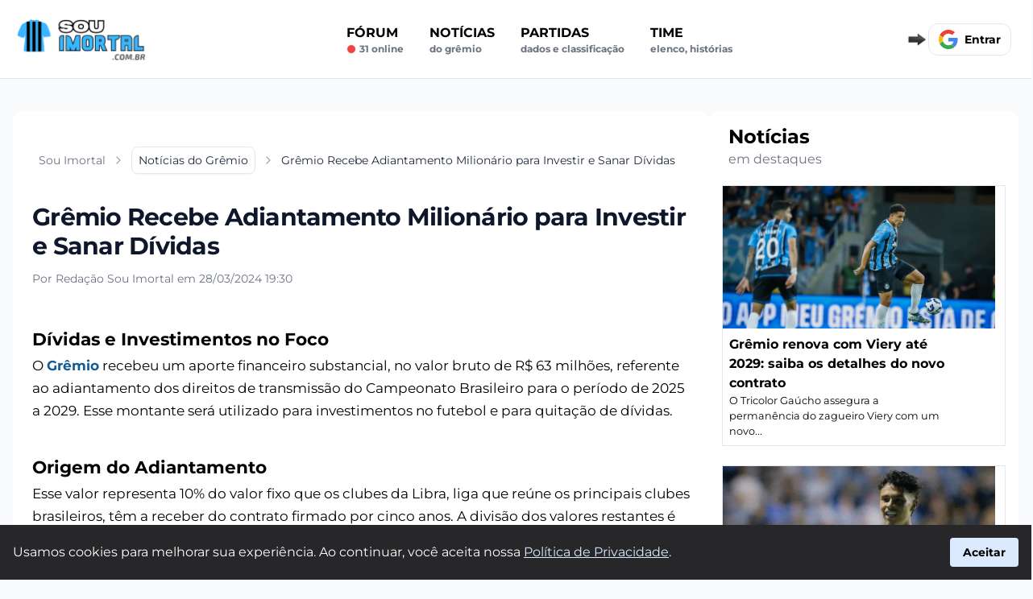

--- FILE ---
content_type: text/html; charset=UTF-8
request_url: https://www.souimortal.com.br/noticias-gremio/gremio-recebe-adiantamento-para-investir-e-quitar-dividas
body_size: 25937
content:

<!DOCTYPE html>
<html lang="pt-BR">

<head>
    <meta name="cache-control" content="max-age=31536000">
    <meta charset="UTF-8">
    <meta http-equiv="X-UA-Compatible" content="IE=edge">
    <meta name="viewport" content="width=device-width, initial-scale=1.0">
    <title>Adiantamento Milionário para o Grêmio: Investimentos e Quitação de Dívidas - Sou Imortal</title>
    <meta name="title" content="Adiantamento Milionário para o Grêmio: Investimentos e Quitação de Dívidas - Sou Imortal">
    <meta name="description" content="O Grêmio recebeu um adiantamento significativo referente aos direitos de transmissão do Brasileirão, o qual será destinado a reforçar o time e reduzir pendências financeiras.">
    <meta name="robots" content="index, follow">
        <meta property="og:locale" content="pt_BR" />
    <meta property="og:title" content="Adiantamento Milionário para o Grêmio: Investimentos e Quitação de Dívidas - Sou Imortal">
    <meta property="og:site_name" content="Sou Imortal">
    <meta property="og:url" content="https://www.souimortal.com.br/noticias-gremio/gremio-recebe-adiantamento-para-investir-e-quitar-dividas">
    <meta property="og:description" content="O Grêmio recebeu um adiantamento significativo referente aos direitos de transmissão do Brasileirão, o qual será destinado a reforçar o time e reduzir pendências financeiras.">
    <meta property="og:type" content="website">
    <meta property="og:image" content="">
    <meta property="og:image:secure_url" content="" />
    <meta property="og:image:url" content="" />
    <meta property="og:image:type" content="image/webp" />
    <meta property="og:image:width" content="1200">
    <meta property="og:image:height" content="628">
    <meta property="article:publisher" content="Sou Imortal" />

    <meta name="twitter:card" content="summary_large_image">
    <meta name="twitter:site" content="@">
    <meta name="twitter:creator" content="@">

    <meta name="twitter:title" content="Adiantamento Milionário para o Grêmio: Investimentos e Quitação de Dívidas - Sou Imortal">
    <meta name="twitter:description" content="O Grêmio recebeu um adiantamento significativo referente aos direitos de transmissão do Brasileirão, o qual será destinado a reforçar o time e reduzir pendências financeiras.">
    <meta name="twitter:image" content="">
    <link rel="stylesheet" type="text/css" href="/uploads/css/noticia.css?v=342682703711517">    <link rel="canonical" href="https://www.souimortal.com.br/noticias-gremio/gremio-recebe-adiantamento-para-investir-e-quitar-dividas">
    <link rel="apple-touch-icon" sizes="180x180" href="/assets/img/favicon-sou-imortal-apple.png">
    <link rel="icon" type="image/png" sizes="32x32" href="/assets/img/favicon-sou-imortal-32x32.png">
    <link rel="icon" type="image/png" sizes="16x16" href="/assets/img/favicon-sou-imortal-16x16.png">
    <link rel="manifest" href="/assets/manifests/sou-imortal.webmanifest">
    <link rel="image_src" href="" />

    
    <style>
        @font-face {
            font-family: 'Montserrat';
            src: url('/assets/fonts/Montserrat-VariableFont_wght.ttf') format('truetype');
            font-display: swap;
        }

        @font-face {
            font-family: 'Montserrat';
            src: url('/assets/fonts/Montserrat-Bold.ttf') format('truetype');
            font-display: swap;
            font-weight: 700;
        }

        body {
            font-family: Arial, Helvetica, sans-serif;
            background-color: #f9fafb;
        }

        #conteudo a:not(.inline-block)  {
            color: #145b94;
            font-weight: bold;
        }

        #conteudo p {
            margin-bottom: 27px;
        }

        #conteudo h2 {
            font-size: 1.35rem;
            font-weight: 600;
            margin-bottom: 5px;
            margin-top: 15px;
        }

        #conteudo h3 {
            font-size: 1.20rem;
            font-weight: 600;
            margin-bottom: 5px;
            margin-top: 15px;
        }

        #conteudo iframe {
            align-self: center;
            width: 100%;
            margin: 26px 0px;
        }
    </style>
        
    

   


    <script async src="https://www.googletagmanager.com/gtag/js?id=G-13RVC58WQV"></script>
    <script>
        window.dataLayer = window.dataLayer || [];

        function gtag() {
            dataLayer.push(arguments);
        }
        gtag('js', new Date());
        gtag('config', 'G-13RVC58WQV');
    </script>
</head>





<body class="flex flex-col min-h-full  font-['Montserrat']">
    <div class="flex  flex-col  ">

    <div id="nav_mobile" class="md:hidden fixed  bottom-0 w-full h-16 bg-gray-50 border-t border-gray-300 text-xs pt-1 pb-2 flex flex-row flex-nowrap z-50  items-end">
        <ul class="flex items-end justify-around flex-row flex-nowrap w-full">
            <li>
                <a href="/" class="flex flex-col items-center">
                    <img alt="Notícias do Grêmio" width="34" height="34" src="/assets/img/icon-news.webp" alt="Notícias" style="opacity(0.9);">
                    <span>Notícias</span>
                </a>
            </li>
            <li>
                <a href="/forum-gremio" class="flex flex-col items-center">
                    <img alt="Fórum do Grêmio" width="32" height="32" src="/assets/img/icon-forum.webp" alt="Fórum" style="opacity(0.9);" class="mb-[1px]">
                    <span>Fórum</span>
                </a>
            </li>
            <li>
                <a href="/forum-gremio/criar-post/" class="flex flex-col items-center">
                    <img alt="Fazer uma postagem no fórum" width="29" height="29" src="/assets/img/icon-post.svg" alt="Postar" style="opacity(0.9);" class="mb-[2px]">
                    <span>Postar</span>
                </a>
            </li>
                    </ul>
    </div>

    <nav id="navbar_sticky" class="sticky  bg-white top-0 z-50  border-b border-gray-200 transition-transform  duration-[1300ms]">
        <script>
            const navbar_sticky = document.getElementById('navbar_sticky');
            let lastScrollY = window.scrollY;

            window.addEventListener('scroll', () => {
                if (window.innerWidth <= 768 && window.scrollY > 50) {
                    const currentScrollY = window.scrollY;
                    if (currentScrollY > lastScrollY) {
                        // Scroll para baixo
                        navbar_sticky.classList.add('-translate-y-full');
                    } else {
                        // Scroll para cima
                        navbar_sticky.classList.remove('-translate-y-full');
                    }
                    lastScrollY = currentScrollY;
                } else {
                    // Garantir que a navbar fique visível se a rolagem estiver acima de 100
                    navbar_sticky.classList.remove('-translate-y-full');
                }
            });
        </script>
        <div class="flex flex-wrap flex-nowrap items-center justify-between mx-auto md:mx-2 p-4 w-full max-w-screen-2xl lg:m-auto">

            <div class="flex items-center justify-between uppercase md:w-full min-h-[48px]" id="navbar-user">

                <button type="button" onclick="eventToggle('#navbar_mobile')" class="lg:hidden inline-flex items-center p-2 w-10 h-12 mr-4  justify-center text-sm text-gray-500 rounded-lg  bg-gray-100 focus:outline-none focus:ring-2 focus:ring-gray-200    " aria-controls="navbar-user-mobile" aria-expanded="false">
                    <span class="sr-only">Abrir menu</span>
                    <svg class="w-5 h-5" xmlns="http://www.w3.org/2000/svg" fill="none" viewBox="0 0 17 14">
                        <path stroke="currentColor" stroke-linecap="round" stroke-linejoin="round" stroke-width="2" d="M1 1h15M1 7h15M1 13h15" />
                    </svg>
                </button>

                <ul id="navbar_mobile" class="collapse_toggle hidden absolute top-[64px] left-0  w-[300px] mt-4 mx-auto bg-[#000000ed] text-white rounded-br-lg  p-4 shadow-md z-50" aria-labelledby="navbar-user-mobile-title">
                    <li>
                        <a title="Fórum do Grêmio" href="/forum-gremio" class="block py-4 px-3 font-bold rounded hover:bg-red-600">Fórum</a>
                        <span class="block text-xs text-gray-400 lowercase  hover:text-white flex"><svg xmlns="http://www.w3.org/2000/svg" class="w-3 h-3 text-red-500 mt-[2px] mr-1" viewBox="0 0 20 20" fill="currentColor">
                                <circle cx="10" cy="10" r="8" stroke="currentColor" stroke-width="1" fill="currentColor"></circle>
                            </svg> 31 online</span>
                    </li>
                    <li>
                        <a href="/noticias-gremio" class="block py-4 px-3 font-bold rounded hover:bg-red-600 ">Notícias <span class="block text-xs text-gray-400 lowercase hover:text-white">do Grêmio</span></a>
                    </li>
                    <li>
                        <a href="/proximos-jogos-gremio" class="block py-4 px-3 font-bold rounded hover:bg-red-600 ">Partidas <span class="block text-xs text-gray-400 lowercase hover:text-white">Dados e classificação</span></a>
                    </li>
                    <!-- <li>
                        <a href="/mercado-da-bola-gremio" class="block py-4 px-3 font-bold rounded hover:bg-red-600 ">Mercado da Bola <span class="block text-xs text-gray-400 lowercase hover:text-white">Rumores e negociações</span></a>
                    </li> -->
                    <li>
                        <a href="/historia-gremio" class="block py-4 px-3 font-bold rounded hover:bg-red-600 ">História do Grêmio</a>
                    </li>
                    <li>
                        <div class="group">
                            <span class="block py-4 px-3 font-bold rounded  ">
                                Time
                                <span class="block text-xs text-gray-400 lowercase hover:text-white">Elenco, Histórias</span>
                                <div class="hidden group-hover:block bg-white rounded border border-gray-300 shadow-md py-2 px-4 mt-4">
                                    <ul>
                                        <li><a href="/elenco-gremio" class="block  py-2 text-sm text-gray-700 ">Elenco do Grêmio</a></li>
                                        <li><a href="/ex-jogadores-gremio" class="block py-2 text-sm text-gray-700 ">Ex-jogadores do Grêmio</a></li>
                                    </ul>
                                </div>
                            </span>
                        </div>
                    </li>
                </ul>
                <a href="/" class="flex items-center space-x-3 rtl:space-x-reverse md:mr-5">
                    <img src="/assets/img/logo-souimortal.png" class="h-full md:w-[220px]" alt="Sou Imortal" width="135" height="71"  />
                </a>


                <div class="hidden md:flex w-full justify-around">
                    <ul class="hidden lg:flex flex-col font-semibold p-4 md:p-0 mt-4 border border-gray-100 rounded-lg bg-gray-50 md:space-x-8 rtl:space-x-reverse md:flex-row md:mt-0 md:border-0 md:bg-white">
                        <li>
                            <a href="/forum-gremio" class="block py-2 px-3 text-black rounded hover:bg-gray-100 md:hover:bg-transparent md:hover:text-red-600 md:p-0 ">Fórum <span class="block text-xs text-gray-500 lowercase flex"><svg xmlns="http://www.w3.org/2000/svg" class="w-3 h-3 text-red-500 mt-[2px] mr-1" viewBox="0 0 20 20" fill="currentColor">
                                        <circle cx="10" cy="10" r="8" stroke="currentColor" stroke-width="1" fill="currentColor"></circle>
                                    </svg> 31 online</span></a>
                        </li>
                        <li>
                            <a href="/noticias-gremio" class="block py-2 px-3 text-black rounded hover:bg-gray-100 md:hover:bg-transparent md:hover:text-red-600 md:p-0 ">Notícias <span class="block text-xs text-gray-500 lowercase">do Grêmio</span></a>
                        </li>
                        <li>
                            <a href="/proximos-jogos-gremio" class="block py-2 px-3 text-black rounded hover:bg-gray-100 md:hover:bg-transparent md:hover:text-red-600 md:p-0 ">Partidas<span class="block text-xs text-gray-500 lowercase">Dados e classificação</span></a>
                        </li>

                        <!-- <li>
                            <a href="/mercado-da-bola-gremio" class="block py-2 px-3 text-black rounded hover:bg-gray-100 md:hover:bg-transparent md:hover:text-red-600 md:p-0 ">Mercado da Bola <span class="block text-xs text-gray-500 lowercase">Rumores e negociaçôes</span></a>
                        </li> -->
                        <li class="relative">
                            <button id="dropdownButton" onclick="eventToggle('#dropdownMenu')" class="block py-2 px-3 text-black rounded hover:bg-gray-100 md:hover:bg-transparent md:hover:text-red-600 md:p-0 focus:outline-none uppercase text-left">
                                Time
                                <span class="block text-xs text-gray-500 lowercase">Elenco, Histórias</span>
                            </button>
                            <ul id="dropdownMenu" class="collapse_toggle hidden absolute z-40 left-0 mt-2 w-[300px] bg-white border rounded-md shadow-lg">
                                <li><a href="/elenco-gremio" class="block px-4 py-2 text-sm text-gray-700 hover:bg-gray-100">Elenco do Grêmio</a></li>
                                <li><a href="/ex-jogadores-gremio" class="block px-4 py-2 text-sm text-gray-700 hover:bg-gray-100">Ex jogadores do Grêmio</a></li>
                                <li><a href="/historia-gremio" class="block px-4 py-2 text-sm text-gray-700 hover:bg-gray-100">História do Grêmio</a></li>
                            </ul>
                        </li>


                    </ul>
                </div>

            </div>

            <div class="flex items-center relative items-center md:order-2 space-x-3 md:space-x-0 rtl:space-x-reverse min-h-[40px]">

                <img class="btn_google" src="/assets/img/seta-direita-gif-6kb.gif" width="30" height="17" alt="Cadastre-se">

                <div class="relative login_on" style="display:none;" onclick="eventToggle('#notification-dropdown')">

                    <div id="notifications_alert" class="absolute left-3 top-0 bg-red-600 rounded-full cursor-pointer  px-[7px]">
                        <span class="text-xs text-white " id="notifications_alert_qtd">0</span>
                    </div>

                    <div class="  pt-[6px] mr-2 md:mr-4">
                        <svg xmlns="http://www.w3.org/2000/svg" fill="currentColor" class="text-gray-600 w-8 h-7 mt-[11px] cursor-pointer" viewBox="0 0 16 16">
                            <path d="M8 16a2 2 0 0 0 2-2H6a2 2 0 0 0 2 2zM8 1.918l-.797.161A4.002 4.002 0 0 0 4 6c0 .628-.134 2.197-.459 3.742-.16.767-.376 1.566-.663 2.258h10.244c-.287-.692-.502-1.49-.663-2.258C12.134 8.197 12 6.628 12 6a4.002 4.002 0 0 0-3.203-3.92L8 1.917zM14.22 12c.223.447.481.801.78 1H1c.299-.199.557-.553.78-1C2.68 10.2 3 6.88 3 6c0-2.42 1.72-4.44 4.005-4.901a1 1 0 1 1 1.99 0A5.002 5.002 0 0 1 13 6c0 .88.32 4.2 1.22 6z"></path>
                        </svg>
                    </div>


                    <div id="notification-dropdown" class="collapse_toggle fixed bg-[#000000ed] rounded-br-lg shadow-md text-white top-[73px] right-0 left-0 bottom-0 md:bottom-[40%] overflow-auto z-50 md:my-4 text-base list-none divide-y divide-gray-100 lg:w-[400px] lg:rounded-lg shadow lg:left-auto lg:right-[13px] lg:border-2 hidden">
                        <ul id="notifications" class="py-2">

                        </ul>
                    </div>

                </div>


                <div class="google">

                    <div id="profile-picture-container" class="login_on" style="display:none;">

                        <button type="button" class="flex text-sm " onclick="eventToggle('#user-dropdown')">

                            <img class="login_avatar rounded-xl min-w-12 h-12" src="" alt="Foto perfil" loading="lazy" width="48" height="48">

                        </button>

                    </div>

                    <div class="btn_google w-[130px] h-[40px] overflow-hidden ">

                    <div class="flex flex-row items-center  w-fit bg-white border rounded-xl p-3 font-semibold cursor-pointer hover:bg-sky-50  text-sm">
                        <div class="w-6 mr-2 gap-8">
                            <svg version="1.1" xmlns="http://www.w3.org/2000/svg" viewBox="0 0 48 48"><g><path fill="#EA4335" d="M24 9.5c3.54 0 6.71 1.22 9.21 3.6l6.85-6.85C35.9 2.38 30.47 0 24 0 14.62 0 6.51 5.38 2.56 13.22l7.98 6.19C12.43 13.72 17.74 9.5 24 9.5z"></path><path fill="#4285F4" d="M46.98 24.55c0-1.57-.15-3.09-.38-4.55H24v9.02h12.94c-.58 2.96-2.26 5.48-4.78 7.18l7.73 6c4.51-4.18 7.09-10.36 7.09-17.65z"></path><path fill="#FBBC05" d="M10.53 28.59c-.48-1.45-.76-2.99-.76-4.59s.27-3.14.76-4.59l-7.98-6.19C.92 16.46 0 20.12 0 24c0 3.88.92 7.54 2.56 10.78l7.97-6.19z"></path><path fill="#34A853" d="M24 48c6.48 0 11.93-2.13 15.89-5.81l-7.73-6c-2.15 1.45-4.92 2.3-8.16 2.3-6.26 0-11.57-4.22-13.47-9.91l-7.98 6.19C6.51 42.62 14.62 48 24 48z"></path><path fill="none" d="M0 0h48v48H0z"></path></g></svg>
                        </div>
                        <span>Entrar</span>
</div>
                    </div>

                    <div class="login_off text-sm font-bold text-red-600 w-full text-center " style="display:none;" >Seja Membro</div>

                </div>

                <div id="user-dropdown" class="collapse_toggle absolute top-10 right-0 z-50 my-4 text-base list-none bg-white divide-y divide-gray-100 rounded-lg shadow     hidden">
                    <div class="px-4 py-3">
                        <span class="block text-sm text-black   user_name"></span>
                        <span class="text-sm  text-gray-500 truncate">nivel: </span><span class="text-sm text-black user_nivel"></span> <span class=" text-sm  text-gray-500 truncate">rank: </span><span class="text-sm text-black user_rank"></span>
                    </div>
                    <ul class="py-2" aria-labelledby="user-menu-button">
                        <li>
                            <a href="/meu-perfil" class="block px-4 py-2 text-sm text-gray-700 hover:bg-gray-100      ">Meu perfil</a>
                        </li>
                        <li>
                            <a href="#" id="user-menu-logout" onclick="signOut();" class="block px-4 py-2 text-sm text-gray-700 hover:bg-gray-100      ">Sair</a>
                        </li>
                    </ul>
                </div>

            </div>

        </div>
    </nav>
    
<style>
    #conteudo table {
  width: 100%;
  border-collapse: collapse;
  margin: 1rem 0;
  font-family: sans-serif;
  font-size: 0.95rem;
  background-color: #fff;
  border: 1px solid #ccc;
}

#conteudo table th,
#conteudo table td {
  padding: 0.75rem 1rem;
  border: 1px solid #ddd;
  text-align: left;
}

#conteudo table th {
  background-color: #f5f5f5;
  font-weight: bold;
  color: #333;
  font-size: 20px;
}

#conteudo table tbody tr:nth-child(even) {
  background-color: #f9f9f9;
}

#conteudo table tbody tr:hover {
  background-color: #eef6ff;
}
</style>

    <div class="flex max-w-screen-2xl m-auto  flex-col relative mx-auto  w-full max-w-8xl lg:flex-row justify-center md:px-4  my-5 md:my-10 gap-6 ">

        

        <div class="min-w-0  max-w-2xl flex-auto pb-16 pt-7   px-4 md:px-6 lg:max-w-none bg-white rounded-xl">

            <article>

                <header>

                    <ol class="flex items-center whitespace-nowrap mb-7 pt-0 md:mb-10 md:pt-4" aria-label="Breadcrumb" itemscope itemtype="http://schema.org/BreadcrumbList">
                        <li class="inline-flex items-center py-1.5 px-2" itemprop="itemListElement" itemscope itemtype="http://schema.org/ListItem">
                            <a itemprop="item" href="/" class="flex items-center text-sm text-gray-500 hover:text-blue-600 focus:outline-none focus:text-blue-600  ">
                                <span itemprop="name">Sou Imortal</span>
                            </a>
                            <meta itemprop="position" content="1" />
                            <svg class="flex-shrink-0 ms-2 overflow-visible h-4 w-4 text-gray-400  " xmlns="http://www.w3.org/2000/svg" width="24" height="24" viewBox="0 0 24 24" fill="none" stroke="currentColor" stroke-width="2" stroke-linecap="round" stroke-linejoin="round">
                                <path d="m9 18 6-6-6-6" />
                            </svg>
                        </li>
                        <li class="inline-flex items-center text-sm" itemprop="itemListElement" itemscope itemtype="http://schema.org/ListItem">
                            <div class="hs-dropdown relative inline-flex [--placement:top-left]">
                                <a id="hs-breadcrumb-dropdown" itemprop="item" href="/noticias-gremio" class="hs-dropdown-toggle py-1.5 px-2 inline-flex items-center gap-x-2 text-sm font-medium rounded-lg border border-gray-200 text-gray-800 shadow-sm hover:bg-gray-50 focus:outline-none focus:text-blue-600 disabled:opacity-50 disabled:pointer-events-none        ">
                                    <span itemprop="name">Notícias do Grêmio</span>
                                </a>
                                <meta itemprop="position" content="2" />
                            </div>
                            <svg class="hidden md:flex flex-shrink-0 ms-2 overflow-visible h-4 w-4 text-gray-400  " xmlns="http://www.w3.org/2000/svg" width="24" height="24" viewBox="0 0 24 24" fill="none" stroke="currentColor" stroke-width="2" stroke-linecap="round" stroke-linejoin="round">
                                <path d="m9 18 6-6-6-6" />
                            </svg>
                        </li>
                        <li class="hidden md:inline-flex items-center py-1.5 px-2 text-sm text-gray-800 truncate  " aria-current="page" itemprop="itemListElement" itemscope itemtype="http://schema.org/ListItem">
                            <span itemprop="name">Grêmio Recebe Adiantamento Milionário para Investir e Sanar Dívidas</span>
                            <meta itemprop="position" content="3" />
                        </li>
                    </ol>


                    <div class="mb-9  flex flex-row gap-4 ">

                        <div class="text-sm text-gray-500">
                            <h1 class="font-display text-3xl mt-[-4px]   font-bold  tracking-tight text-slate-900  ">
                                Grêmio Recebe Adiantamento Milionário para Investir e Sanar Dívidas
                            </h1>

                            <div class="flex mt-4 md:mt-1">

                                <p class="md:mt-2 ">
                                    Por Redação Sou Imortal em 28/03/2024 19:30
                                </p>
                            </div>




                        </div>

                    </div>

                </header>

                <div id="conteudo" class="flex flex-col min-h-full  font-medium text-[17px] leading-7">

                   <h2>Dívidas e Investimentos no Foco</h2><p>O <a href="/">Grêmio</a> recebeu um aporte financeiro substancial, no valor bruto de R$ 63 milhões, referente ao adiantamento dos direitos de transmissão do Campeonato Brasileiro para o período de 2025 a 2029. Esse montante será utilizado para investimentos no futebol e para quitação de dívidas. </p><h2>Origem do Adiantamento</h2><p>Esse valor representa 10% do valor fixo que os clubes da Libra, liga que reúne os principais clubes brasileiros, têm a receber do contrato firmado por cinco anos. A divisão dos valores restantes é acordada com base no desempenho da equipe no campeonato e na audiência. </p><h2>Prioridades do Grêmio</h2><p>Inicialmente, parte dos R$ 63 milhões será destinada a investimentos no departamento de futebol. O clube tem até 19 de abril para contratar jogadores que estão disputando campeonatos estaduais. Contudo, a prioridade é contratar reforços na janela de transferências que se abre em 10 de julho, conforme declarado pelo presidente Alberto Guerra. </p><h2>Ajustes Financeiros</h2><p>Além dos investimentos, o clube também utilizará uma parte do adiantamento para ajustar pendências financeiras, principalmente dívidas de curto prazo com juros crescentes. O objetivo é reduzir o déficit herdado pela atual gestão ao assumir o Grêmio . </p><h2>Acordo da Libra com a Globo</h2><p>A Libra acertou a venda dos direitos de transmissão com a Globo por R$ 6 bilhões, garantindo um fluxo de receita significativo para os clubes envolvidos. </p><h2>Conclusão</h2><p>O adiantamento recebido pelo Grêmio representa um fôlego financeiro importante para o clube. Os recursos serão utilizados para fortalecer o time e sanar dívidas, permitindo que o Grêmio volte a competir em alto nível no Campeonato Brasileiro. </p>
                </div>
                


                <style>
                    .bg_bloco_like {
                        background: url('/assets/img/cartoon/souimortal_cartoon_1.webp');
                        background-size: contain;
                        background-repeat: no-repeat;
                        background-position: right;
                        background-color: #f5f5f4;
                    }


                    @media (max-width: 440px) {
                        .bg_bloco_like {
                            background-position: 155px;
                        }
                    }
                </style>


                <div class="group py-6 pl-6 pr-[48%] 2xl:pr-[13%] relative rounded-lg bg-gray-100 flex flex-col w-full mt-10 items-center bg_bloco_like">

                    <div class="login_off absolute top-0 left-0 right-0 bottom-0 bg-gray-800 bg-opacity-70 z-40 justify-center items-center hidden group-hover:flex transition-opacity duration-300">
                        <div class="btn_google">
                        <div class="flex flex-row items-center  w-fit bg-white border rounded-xl p-3 font-semibold cursor-pointer hover:bg-sky-50  text-sm">
                        <div class="w-6 mr-2 gap-8">
                            <svg version="1.1" xmlns="http://www.w3.org/2000/svg" viewBox="0 0 48 48"><g><path fill="#EA4335" d="M24 9.5c3.54 0 6.71 1.22 9.21 3.6l6.85-6.85C35.9 2.38 30.47 0 24 0 14.62 0 6.51 5.38 2.56 13.22l7.98 6.19C12.43 13.72 17.74 9.5 24 9.5z"></path><path fill="#4285F4" d="M46.98 24.55c0-1.57-.15-3.09-.38-4.55H24v9.02h12.94c-.58 2.96-2.26 5.48-4.78 7.18l7.73 6c4.51-4.18 7.09-10.36 7.09-17.65z"></path><path fill="#FBBC05" d="M10.53 28.59c-.48-1.45-.76-2.99-.76-4.59s.27-3.14.76-4.59l-7.98-6.19C.92 16.46 0 20.12 0 24c0 3.88.92 7.54 2.56 10.78l7.97-6.19z"></path><path fill="#34A853" d="M24 48c6.48 0 11.93-2.13 15.89-5.81l-7.73-6c-2.15 1.45-4.92 2.3-8.16 2.3-6.26 0-11.57-4.22-13.47-9.91l-7.98 6.19C6.51 42.62 14.62 48 24 48z"></path><path fill="none" d="M0 0h48v48H0z"></path></g></svg>
                        </div>
                        <span>Entrar</span>
</div>                        </div>
                    </div>
                    <p class="uppercase text-sm font-medium ">Curtiu esse post?</p>
                    <p class="text-sm font-semibold text-center text-[10px]"> Participe e suba no rank de membros</p>
                    <div class="flex flex-wrap mt-4 w-full justify-center gap-4 ">

                        <div class="like-dislike-container flex flex-wrap mt-4 w-full justify-center gap-4">
                            <input type="radio" id="like_new_231" data-type="new" data-id="231" data-action="like" class="like hidden" name="like-dislike_231" />
                            <label for="like_new_231" data-type="new" data-id="231" data-action="like" class="like-button relative bg-zinc-800 hover:bg-red-600 rounded-md w-[40px] h-[44px] p-2 mb-5 cursor-pointer">
                                <div class="absolute top-8 left-1/2 transform -translate-x-1/2 bg-white text-black text-xs p-[2px] rounded-md border border-black pointer-events-none" id="new_like_231">0</div>
                                <img src="/assets/img/icon-like-none.png" alt="like" class="w-6 mb-2 pointer-events-none" height="20" width="24">
                            </label>

                            <input type="radio" id="dislike_new_231" data-type="new" data-id="231" data-action="dislike" class="dislike hidden" name="like-dislike_231" />
                            <label for="dislike_new_231" data-type="new" data-id="231" data-action="dislike" class="dislike-button relative bg-zinc-800 hover:bg-red-600 rounded-md w-[40px] h-[44px] p-2 mb-5 cursor-pointer">
                                <div class="absolute top-8 left-1/2 transform -translate-x-1/2 bg-white text-black text-xs p-[2px] rounded-md border border-black pointer-events-none" id="new_dislike_231">0</div>
                                <img src="/assets/img/icon-deslike-none.png" alt="dislike" class="w-6 mb-2 pointer-events-none" height="20" width="24">
                            </label>
                        </div>

                    </div>
                </div>

                <div class="flex mt-5">

                    <div class="flex flex-wrap items-center  gap-x-3">
                        <a target="_blank" href="https://twitter.com/intent/tweet?url=https%3A%2F%2Fwww.souimortal.com.br%2Fnoticias-gremio%2Fgremio-recebe-adiantamento-para-investir-e-quitar-dividas" class="p-2 bg-black text-white border rounded-lg    " title="Compartilhe no Twitter">
                            <svg width="15" height="15" viewBox="0 0 24 24" fill="none" xmlns="http://www.w3.org/2000/svg">
                                <path d="M19.995 6.68799C20.8914 6.15208 21.5622 5.30823 21.882 4.31399C21.0397 4.81379 20.118 5.16587 19.157 5.35499C17.8246 3.94552 15.7135 3.60251 14.0034 4.51764C12.2933 5.43277 11.4075 7.37948 11.841 9.26999C8.39062 9.09676 5.17598 7.4669 2.99702 4.78599C1.85986 6.74741 2.44097 9.25477 4.32502 10.516C3.64373 10.4941 2.97754 10.3096 2.38202 9.97799C2.38202 9.99599 2.38202 10.014 2.38202 10.032C2.38241 12.0751 3.82239 13.8351 5.82502 14.24C5.19308 14.4119 4.53022 14.4372 3.88702 14.314C4.45022 16.0613 6.06057 17.2583 7.89602 17.294C6.37585 18.4871 4.49849 19.1342 2.56602 19.131C2.22349 19.1315 1.88123 19.1118 1.54102 19.072C3.50341 20.333 5.78739 21.0023 8.12002 21C11.3653 21.0223 14.484 19.7429 16.7787 17.448C19.0734 15.1531 20.3526 12.0342 20.33 8.78899C20.33 8.60299 20.3257 8.41799 20.317 8.23399C21.1575 7.62659 21.8828 6.87414 22.459 6.01199C21.676 6.35905 20.8455 6.58691 19.995 6.68799Z" fill="currentColor"></path>
                            </svg>
                        </a>
                        <a target="_blank" href="https://www.facebook.com/sharer/sharer.php?u=https%3A%2F%2Fwww.souimortal.com.br%2Fnoticias-gremio%2Fgremio-recebe-adiantamento-para-investir-e-quitar-dividas" class="p-2 bg-blue-400 text-white border rounded-lg    " title="Compartilhe no Facebook">
                            <svg width="15" height="15" viewBox="0 0 24 24" fill="none" xmlns="http://www.w3.org/2000/svg">
                                <path d="M2.00195 12.002C2.00312 16.9214 5.58036 21.1101 10.439 21.881V14.892H7.90195V12.002H10.442V9.80204C10.3284 8.75958 10.6845 7.72064 11.4136 6.96698C12.1427 6.21332 13.1693 5.82306 14.215 5.90204C14.9655 5.91417 15.7141 5.98101 16.455 6.10205V8.56104H15.191C14.7558 8.50405 14.3183 8.64777 14.0017 8.95171C13.6851 9.25566 13.5237 9.68693 13.563 10.124V12.002H16.334L15.891 14.893H13.563V21.881C18.8174 21.0506 22.502 16.2518 21.9475 10.9611C21.3929 5.67041 16.7932 1.73997 11.4808 2.01722C6.16831 2.29447 2.0028 6.68235 2.00195 12.002Z" fill="currentColor"></path>
                            </svg>
                        </a>
                        <a target="_blank" href="whatsapp://send?text=https%3A%2F%2Fwww.souimortal.com.br%2Fnoticias-gremio%2Fgremio-recebe-adiantamento-para-investir-e-quitar-dividas" data-action="share/whatsapp/share" class="p-2 bg-green-400 text-white border rounded-lg    " title="Compartilhe no Whatsapp">
                            <svg width="15" height="15" g viewBox="0 0 16 17" fill="none" xmlns="http://www.w3.org/2000/svg">
                                <path d="M13.3945 2.66016C14.1328 3.43359 14.6953 4.27734 15.1172 5.22656C15.5391 6.17578 15.75 7.16016 15.75 8.17969C15.75 9.58594 15.3633 10.8867 14.6602 12.082C13.957 13.2773 12.9727 14.2266 11.7773 14.9297C10.582 15.6328 9.28125 15.9844 7.875 15.9844C6.53906 15.9844 5.27344 15.668 4.14844 15.0352L0 16.125L1.125 12.082C0.421875 10.8867 0.0703125 9.58594 0.0703125 8.17969C0.0703125 6.77344 0.421875 5.47266 1.125 4.27734C1.82812 3.08203 2.77734 2.13281 3.97266 1.42969C5.16797 0.726562 6.46875 0.375 7.875 0.375C8.89453 0.375 9.87891 0.585938 10.8281 0.972656C11.7773 1.39453 12.6211 1.95703 13.3945 2.66016ZM7.875 14.6836C9.03516 14.6836 10.125 14.4023 11.1445 13.8047C12.1289 13.2422 12.9375 12.4336 13.5352 11.4492C14.1328 10.4648 14.4492 9.375 14.4492 8.17969C14.4492 7.33594 14.2734 6.52734 13.9219 5.71875C13.5703 4.94531 13.0781 4.24219 12.4453 3.60938C11.8125 2.97656 11.1094 2.51953 10.3359 2.16797C9.5625 1.85156 8.71875 1.67578 7.875 1.67578C6.67969 1.67578 5.58984 1.99219 4.60547 2.55469C3.62109 3.15234 2.8125 3.96094 2.25 4.94531C1.65234 5.92969 1.37109 7.01953 1.37109 8.17969C1.37109 9.44531 1.6875 10.5703 2.39062 11.625L2.53125 11.8711L1.86328 14.2617L4.32422 13.6289L4.57031 13.7695C5.55469 14.4023 6.67969 14.6836 7.875 14.6836ZM11.4258 9.79688L11.5312 9.86719C11.6719 9.9375 11.7773 10.0078 11.8125 10.043C11.8125 10.1133 11.8125 10.2188 11.8125 10.3945C11.8125 10.6055 11.7422 10.7812 11.6719 10.9922C11.6016 11.2031 11.3906 11.3789 11.1094 11.5898C10.8281 11.8008 10.582 11.9062 10.3711 11.9062C10.0195 11.9766 9.70312 11.9766 9.42188 11.9062C9.07031 11.8359 8.57812 11.6953 8.01562 11.4141C6.82031 10.9219 5.73047 9.9375 4.74609 8.53125L4.67578 8.46094C4.14844 7.75781 3.90234 7.08984 3.90234 6.45703C3.90234 5.85938 4.11328 5.33203 4.53516 4.875L4.57031 4.83984C4.71094 4.69922 4.88672 4.59375 5.09766 4.59375H5.51953C5.58984 4.59375 5.66016 4.62891 5.73047 4.66406C5.80078 4.69922 5.83594 4.76953 5.90625 4.91016L6.50391 6.35156C6.57422 6.49219 6.57422 6.63281 6.53906 6.70312C6.39844 6.94922 6.25781 7.16016 6.08203 7.33594C5.97656 7.44141 5.90625 7.51172 5.90625 7.58203C5.87109 7.65234 5.90625 7.6875 5.97656 7.75781C6.29297 8.39062 6.67969 8.84766 7.13672 9.19922C7.45312 9.48047 7.94531 9.76172 8.61328 10.0781C8.78906 10.1836 8.92969 10.1836 9.03516 10.043C9.31641 9.69141 9.52734 9.44531 9.66797 9.26953C9.70312 9.19922 9.77344 9.12891 9.84375 9.12891C9.91406 9.12891 9.98438 9.16406 10.0898 9.16406C10.2656 9.23438 10.7227 9.44531 11.4258 9.79688Z" fill="currentColor"></path>
                            </svg>
                        </a>
                        <button id="copyButton" class="p-2 transition-colors bg-gray-400 duration-300 border rounded-lg focus:outline-none   text-white  " title="Copie o link da página">
                            <svg xmlns="http://www.w3.org/2000/svg" fill="none" viewBox="0 0 24 24" stroke-width="1.5" stroke="currentColor" width="15" height="15">
                                <path stroke-linecap="round" stroke-linejoin="round" d="M8.25 7.5V6.108c0-1.135.845-2.098 1.976-2.192.373-.03.748-.057 1.123-.08M15.75 18H18a2.25 2.25 0 002.25-2.25V6.108c0-1.135-.845-2.098-1.976-2.192a48.424 48.424 0 00-1.123-.08M15.75 18.75v-1.875a3.375 3.375 0 00-3.375-3.375h-1.5a1.125 1.125 0 01-1.125-1.125v-1.5A3.375 3.375 0 006.375 7.5H5.25m11.9-3.664A2.251 2.251 0 0015 2.25h-1.5a2.251 2.251 0 00-2.15 1.586m5.8 0c.065.21.1.433.1.664v.75h-6V4.5c0-.231.035-.454.1-.664M6.75 7.5H4.875c-.621 0-1.125.504-1.125 1.125v12c0 .621.504 1.125 1.125 1.125h9.75c.621 0 1.125-.504 1.125-1.125V16.5a9 9 0 00-9-9z">
                                </path>
                            </svg>
                        </button>
                    </div>

                </div>

            </article>




            <div class="text-xl   font-bold py-4  ">Comentários:</div>

            <form class="group relative flex flex-row  bg-sky-500   border py-4 pr-4 h-[282px] rounded-lg  form-comment">

                <div class="login_off absolute top-0 left-0 right-0 bottom-0 bg-gray-800 bg-opacity-70 z-40 justify-center items-center hidden group-hover:flex transition-opacity duration-300">
                    <div class="btn_google">
                    <div class="flex flex-row items-center  w-fit bg-white border rounded-xl p-3 font-semibold cursor-pointer hover:bg-sky-50  text-sm">
                        <div class="w-6 mr-2 gap-8">
                            <svg version="1.1" xmlns="http://www.w3.org/2000/svg" viewBox="0 0 48 48"><g><path fill="#EA4335" d="M24 9.5c3.54 0 6.71 1.22 9.21 3.6l6.85-6.85C35.9 2.38 30.47 0 24 0 14.62 0 6.51 5.38 2.56 13.22l7.98 6.19C12.43 13.72 17.74 9.5 24 9.5z"></path><path fill="#4285F4" d="M46.98 24.55c0-1.57-.15-3.09-.38-4.55H24v9.02h12.94c-.58 2.96-2.26 5.48-4.78 7.18l7.73 6c4.51-4.18 7.09-10.36 7.09-17.65z"></path><path fill="#FBBC05" d="M10.53 28.59c-.48-1.45-.76-2.99-.76-4.59s.27-3.14.76-4.59l-7.98-6.19C.92 16.46 0 20.12 0 24c0 3.88.92 7.54 2.56 10.78l7.97-6.19z"></path><path fill="#34A853" d="M24 48c6.48 0 11.93-2.13 15.89-5.81l-7.73-6c-2.15 1.45-4.92 2.3-8.16 2.3-6.26 0-11.57-4.22-13.47-9.91l-7.98 6.19C6.51 42.62 14.62 48 24 48z"></path><path fill="none" d="M0 0h48v48H0z"></path></g></svg>
                        </div>
                        <span>Entrar</span>
</div>                    </div>
                </div>
                <div class="flex flex-col basis-20 pl-3 gap-1 login_on" style="display:none;">
                    <img class="login_avatar w-full  rounded-xl  border border-white " loading="lazy" src="" alt="Foto de Perfil" width="54" height="54">
                    <p class="text-sm font-semibold  text-white user_name"></p>
                    <p class="text-xs  text-gray-200   ">Nível: <span class="font-semibold user_nivel"></span></p>
                    <p class="text-xs text-gray-200 ">Rank: <span class="font-semibold user_rank"></span></p>
                </div>

                <div class="w-full max-h-[160px] text-right ml-4  ">
                    <div id="comentario_inserir" class="bg-white quilljs">
                    </div>

                    <input name="about" type="hidden">
                    <input id="type" name="type" type="hidden" value="new">
                    <input id="type_id" name="type_id" type="hidden" value="231">
                    <button class="btn bg-white text-black font-bold   rounded-lg py-1  px-9  my-4 " type="submit">Enviar</button>

                </div>

            </form>

            
        </div>

        <div class=" lg:relative md:block lg:flex-none overflow-hidden">
    <div class="lg:w-96 flex flex-col items-center gap-7">



     

      
       



        <div class="w-full  max-w-md bg-white rounded-xl p-4">
            <div class="mb-4 ">
                <strong class="pt-1 px-2 text-2xl text-black shadow-none  font-extrabold ">Notícias </strong>
                <span class="pb-1 px-2 block text-base text-gray-500 lowercase">Em destaques </span>
            </div>

            <div class="">





                                    <a href="/noticias-gremio/gremio-renova-com-viery-ate-2029-saiba-os-detalhes-do-novo-contrato" class="block hover:bg-red-50" title="Grêmio renova com Viery até 2029: saiba os detalhes do novo contrato">
                        <div class="mb-6 flex flex-col flex-wrap border">
                            <div class="ml-auto shrink-0 grow-0 pr-3 md:mb-0   ">
                                <img src="/uploads/gremio/news/2026/01/21/gremio-renova-com-viery-ate-2029-saiba-os-detalhes-do-novo-contrato-800.webp" class="w-full" alt="Grêmio renova com Viery até 2029: saiba os detalhes do novo contrato" loading="lazy" width="367" height="192">
                            </div>
                            <div class="mr-auto shrink-0 grow-0 md:mb-0 w-8/12 md:w-10/12 p-2">
                                <strong class="pb-1 transition-colors group-hover:text-accent   font-extrabold">Grêmio renova com Viery até 2029: saiba os detalhes do novo contrato</strong>

                                <small class="text-omega-400 hidden md:block">
                                    O Tricolor Gaúcho assegura a permanência do zagueiro Viery com um novo...                                </small>
                            </div>
                        </div>
                    </a>

                                    <a href="/noticias-gremio/gremio-blindagem-roger-destaque-da-base-tem-contrato-renovado-ate-2028" class="block hover:bg-red-50" title="Grêmio blindagem: Roger, destaque da base, tem contrato renovado até 2028">
                        <div class="mb-6 flex flex-col flex-wrap border">
                            <div class="ml-auto shrink-0 grow-0 pr-3 md:mb-0   ">
                                <img src="/uploads/gremio/news/2026/01/21/gremio-blindagem-roger-destaque-da-base-tem-contrato-renovado-ate-2028-800.webp" class="w-full" alt="Grêmio blindagem: Roger, destaque da base, tem contrato renovado até 2028" loading="lazy" width="367" height="192">
                            </div>
                            <div class="mr-auto shrink-0 grow-0 md:mb-0 w-8/12 md:w-10/12 p-2">
                                <strong class="pb-1 transition-colors group-hover:text-accent   font-extrabold">Grêmio blindagem: Roger, destaque da base, tem contrato renovado até 2028</strong>

                                <small class="text-omega-400 hidden md:block">
                                    O Tricolor Gaúcho assegura a permanência de Roger, jovem promessa, com...                                </small>
                            </div>
                        </div>
                    </a>

                                    <a href="/noticias-gremio/tiago-volpi-deixa-o-gremio-goleiro-proximo-do-bragantino-apos-rescisao" class="block hover:bg-red-50" title="Tiago Volpi Deixa o Grêmio: Goleiro Próximo do Bragantino Após Rescisão">
                        <div class="mb-6 flex flex-col flex-wrap border">
                            <div class="ml-auto shrink-0 grow-0 pr-3 md:mb-0   ">
                                <img src="/uploads/gremio/news/2026/01/20/tiago-volpi-deixa-o-gremio-goleiro-proximo-do-bragantino-apos-rescisao-800.webp" class="w-full" alt="Tiago Volpi Deixa o Grêmio: Goleiro Próximo do Bragantino Após Rescisão" loading="lazy" width="367" height="192">
                            </div>
                            <div class="mr-auto shrink-0 grow-0 md:mb-0 w-8/12 md:w-10/12 p-2">
                                <strong class="pb-1 transition-colors group-hover:text-accent   font-extrabold">Tiago Volpi Deixa o Grêmio: Goleiro Próximo do Bragantino Após Rescisão</strong>

                                <small class="text-omega-400 hidden md:block">
                                    Tiago Volpi rescinde contrato com o Grêmio e negocia com o Red Bull...                                </small>
                            </div>
                        </div>
                    </a>

                



            </div>
        </div>




        <div class="w-full  max-w-md bg-white rounded-xl p-4">

             <!-- inicio youtube -->
                     <div class="mb-6">
            <div class="mb-4">
                <h2 class="pt-1 px-2 text-2xl text-black shadow-none font-extrabold">Últimos Vídeos</h2>
                <span class="pb-1 px-2 block text-base text-gray-500 lowercase">Participe da nossa comunidade no Youtube!</span>
            </div>

                        <div class="grid grid-cols-1 gap-6  w-full">
                                    <div class="bg-white rounded p-3 shadow">
                        <a href="https://www.youtube.com/watch?v=IHLbjYwUCFg" target="_blank" rel="noopener">
                            <img class="w-full h-fit rounded" 
                                 src="https://i.ytimg.com/vi/IHLbjYwUCFg/hqdefault.jpg" 
                                 alt="Grêmio renova com Viery até 2029 | Multa de €50M e proposta recusada do Botafogo" 
                                 height="360" width="480" loading="lazy">
                        </a>
                        <div class="my-4">
                            <h3 class="text-sm transition-colors group-hover:text-accent font-extrabold">
                                <a href="https://www.youtube.com/watch?v=IHLbjYwUCFg" 
                                   class="no-underline text-black hover:text-black" 
                                   target="_blank" rel="noopener">
                                    Grêmio renova com Viery até 2029 | Multa de €50M e proposta recusada do Botafogo                                </a>
                            </h3>
                                                            <div class="text-xs text-gray-500 mt-2">
                                    1,160 visualizações
                                </div>
                                                    </div>
                    </div>
                                    <div class="bg-white rounded p-3 shadow">
                        <a href="https://www.youtube.com/watch?v=t4bHMGe-AUE" target="_blank" rel="noopener">
                            <img class="w-full h-fit rounded" 
                                 src="https://i.ytimg.com/vi/t4bHMGe-AUE/hqdefault.jpg" 
                                 alt="Tiago Volpi deixa o Grêmio? Rescisão confirmada e negociação com o Red Bull Bragantino" 
                                 height="360" width="480" loading="lazy">
                        </a>
                        <div class="my-4">
                            <h3 class="text-sm transition-colors group-hover:text-accent font-extrabold">
                                <a href="https://www.youtube.com/watch?v=t4bHMGe-AUE" 
                                   class="no-underline text-black hover:text-black" 
                                   target="_blank" rel="noopener">
                                    Tiago Volpi deixa o Grêmio? Rescisão confirmada e negociação com o Red Bull Bragantino                                </a>
                            </h3>
                                                            <div class="text-xs text-gray-500 mt-2">
                                    1,146 visualizações
                                </div>
                                                    </div>
                    </div>
                                    <div class="bg-white rounded p-3 shadow">
                        <a href="https://www.youtube.com/watch?v=ZmsQo0S51YE" target="_blank" rel="noopener">
                            <img class="w-full h-fit rounded" 
                                 src="https://i.ytimg.com/vi/ZmsQo0S51YE/hqdefault.jpg" 
                                 alt="Tiago Volpi pode sair do Grêmio? Negociações por rescisão e luvas | Decisão nos próximos dias" 
                                 height="360" width="480" loading="lazy">
                        </a>
                        <div class="my-4">
                            <h3 class="text-sm transition-colors group-hover:text-accent font-extrabold">
                                <a href="https://www.youtube.com/watch?v=ZmsQo0S51YE" 
                                   class="no-underline text-black hover:text-black" 
                                   target="_blank" rel="noopener">
                                    Tiago Volpi pode sair do Grêmio? Negociações por rescisão e luvas | Decisão nos próximos dias                                </a>
                            </h3>
                                                            <div class="text-xs text-gray-500 mt-2">
                                    931 visualizações
                                </div>
                                                    </div>
                    </div>
                            </div>
        </div>
                                        <!-- fim youtube -->


        </div>


          <div class="hidden  lg:block w-full max-w-md ">
            
    
    <div class="mb-4  max-w-md bg-white rounded-xl p-4">
                                        <h2 class="pt-1 px-2 text-2xl text-black shadow-none  font-extrabold ">Quem é o melhor jogador do Grêmio?</h2>
                                        <span class="pb-1 px-2 block text-base text-gray-500 lowercase">De sua opnião nesse 1x1</span>
                                   

        <div id="player-container" class="space-y-4">
            <!-- Players will be loaded here -->
        </div>
        <div id="info-container" class="mt-6 space-y-4">
            <!-- Voting info will be displayed here -->
        </div>
        <div id="history-container" class="mt-6 space-y-4">
            <!-- Voting history will be displayed here -->
        </div>
        <!-- <button id="clear-storage" class="w-full py-2 bg-red-500 text-white rounded hover:bg-red-700 mt-4">Limpar
            Histórico</button> -->
 

    <script>
        document.addEventListener('DOMContentLoaded', () => {
            const playerContainer = document.getElementById('player-container');
            const infoContainer = document.getElementById('info-container');
            const clearStorageButton = document.getElementById('clear-storage');
            const historyContainer = document.getElementById('history-container');

            let currentWinner = null;

            // Função para carregar jogadores
            async function loadPlayers(winner = null) {
                if (winner) {
                    currentWinner = winner;
                }

                const response = await fetch('/src/crud/best_players.php', {
                    method: 'POST',
                    headers: {
                        'Content-Type': 'application/json'
                    },
                    body: JSON.stringify({ winner: currentWinner, excludedPlayers: getExcludedPlayers() })
                });
                const data = await response.json();
                const players = data.players;
                const remainingCount = data.remainingCount;
                // console.log(players); console.log(remainingCount);

                if (remainingCount === 1) {
                    displayWinner(currentWinner);
                    // console.log('foi=1'+currentWinner);
                } else {
                    displayPlayers(players, currentWinner, remainingCount);
                    updateExcludedPlayers(players);
                }
            }

            // Função para exibir jogadores
            function displayPlayers(players, winner, remainingCount) {
                playerContainer.innerHTML = '';  // Clear previous player options
                infoContainer.innerHTML = '';  // Clear previous info

                const voteContainer = document.createElement('div');
                voteContainer.classList.add('gap-4', 'flex');

                const remainingPlayersText = document.createElement('p');
                remainingPlayersText.textContent = `Faltam ${remainingCount} jogadores.`;
                remainingPlayersText.classList.add('text-gray-700','mb-4','mt-2','text-sm');
                infoContainer.appendChild(remainingPlayersText);



                if (winner) {
                    const winnerText = document.createElement('p');
                    winnerText.textContent = `Vencedor anterior: ${winner.name}`;
                    winnerText.classList.add('text-gray-700', 'font-semibold');
                    // historyContainer.appendChild(winnerText);

                    const playerButton = document.createElement('button');
                    playerButton.classList.add('w-full', 'py-2', 'bg-gray-100',  'rounded', 'hover:bg-sky-500', 'hover:text-white', 'flex', 'items-center', 'justify-center', 'gap-3');

                    const playerImage = document.createElement('img');
                    playerImage.src = winner.img;
                    playerImage.alt = "Jogador "+winner.name;
                    playerImage.classList.add('w-10', 'h-10', 'rounded-full');

                    const playerName = document.createElement('span');
                    playerName.textContent = winner.name;

                    playerButton.appendChild(playerImage);
                    playerButton.appendChild(playerName);
                    playerButton.addEventListener('click', () => {
                        loadPlayers(winner);
                    });

                    voteContainer.appendChild(playerButton);
                }

                players.forEach(player => {
                    const playerButton = document.createElement('button');
                    playerButton.classList.add('w-full', 'py-2', 'bg-gray-100', 'rounded', 'hover:bg-sky-500', 'hover:text-white', 'flex', 'items-center', 'justify-center', 'gap-3');

                    const playerImage = document.createElement('img');
                    playerImage.src = player.img; // Substitua pelo caminho correto das imagens
                    playerImage.alt = "Jogador "+player.name;
                    playerImage.classList.add('w-10', 'h-10', 'rounded-full');

                    const playerName = document.createElement('span');
                    playerName.textContent = player.name;

                    playerButton.appendChild(playerImage);
                    playerButton.appendChild(playerName);
                    playerButton.addEventListener('click', () => {
                        loadPlayers(player);
                    });

                    voteContainer.appendChild(playerButton);
                });

                playerContainer.appendChild(voteContainer);
            }

            // Função para exibir o vencedor
            function displayWinner(winner) {

                // console.log("winner:"+winner);

                if (winner != null) {

                playerContainer.innerHTML = '';  // Clear previous player options
                infoContainer.innerHTML = '';  // Clear previous info

                const winnerText = document.createElement('p');
                winnerText.textContent = `O vencedor é: ${winner.name}`;
                winnerText.classList.add('text-sky-500', 'font-bold', 'text-xl', 'text-center');
                infoContainer.appendChild(winnerText);

                const playerButton = document.createElement('button');
                playerButton.classList.add('w-full', 'py-2', 'bg-sky-500', 'text-white', 'rounded', 'hover:bg-sky-500', 'flex', 'items-center', 'justify-center', 'space-x-2');

                const playerImage = document.createElement('img');
                playerImage.src = winner.img;
                playerImage.alt = "Jogador "+winner.name;
                playerImage.classList.add('w-10', 'h-10', 'rounded-full');

                const playerName = document.createElement('span');
                playerName.textContent = winner.name;

                playerButton.appendChild(playerImage);
                playerButton.appendChild(playerName);

                playerContainer.appendChild(playerButton);
                }
            }

            // Função para obter jogadores excluídos do localStorage
            function getExcludedPlayers() {
                return JSON.parse(localStorage.getItem('excludedPlayers')) || [];
            }

            // Função para atualizar jogadores excluídos no localStorage
            function updateExcludedPlayers(players) {
                const excludedPlayers = getExcludedPlayers();
                players.forEach(player => {
                    if (!excludedPlayers.includes(player.name)) {
                        excludedPlayers.push(player.name);
                    }
                });
                localStorage.setItem('excludedPlayers', JSON.stringify(excludedPlayers));
            }

            // Função para limpar o localStorage
            function clearLocalStorage() {
                localStorage.removeItem('excludedPlayers');
                playerContainer.innerHTML = '';
                infoContainer.innerHTML = '';
                loadPlayers();
            }

            // Event listener para limpar o localStorage
            // clearStorageButton.addEventListener('click', clearLocalStorage);

            // Carregar jogadores iniciais
            loadPlayers();
        });
    </script>

    </div>        </div>


   
<div class="w-full max-w-md bg-white rounded-xl p-4">
            <div class="mb-4" style="background: url('/assets/img/trofeu-ranking-90px.png');background-size: 44px;
    background-repeat: no-repeat;
    background-position: right;">
                <strong class="pt-1 px-2 text-2xl text-black shadow-none  font-extrabold ">Ranking </strong>
                <span class="pb-1 px-2 block text-base text-gray-500 lowercase">Membros em destaque</span>
            </div>
            <div class="text-sm h-full">
                <div class="tabs flex justify-between my-4">
                    <button id="weeklyTab" class="tab bg-sky-500 text-white tab p-2 px-4  text-xs font-medium uppercase bg-[#f5f5f4] rounded-md">Semanal</button>
                    <button id="monthlyTab" class="tab tab p-2 px-4  text-xs font-medium uppercase bg-[#f5f5f4] rounded-md">Mensal</button>
                    <button id="totalTab" class="tab tabp-2 px-4  text-xs font-medium uppercase bg-[#f5f5f4] rounded-md">Total</button>
                </div>
                <div class="flex gap-2 items-center p-2 border-b">
                    <span class="font-bold">Rank</span>
                    <span class="w-7"></span>
                    <span class="font-bold">Nome</span>
                    <span class="ml-auto font-bold">pontos</span>
                </div>
                <div id="rankingContainer" class="mt-4 h-[570px]">
                    <!-- Rankings will be inserted here -->
                </div>
            </div>
        </div>

        <script>
            document.addEventListener('DOMContentLoaded', function() {
                const tabs = document.querySelectorAll('.tab');
                const rankingContainer = document.getElementById('rankingContainer');

                function fetchRankings(type) {
                    fetch('/src/crud/ranking.php')
                        .then(response => response.json())
                        .then(data => {
                            let rankings = data[type];
                            rankingContainer.innerHTML = '';
                            rankings.forEach((user, index) => {
                                let userName = user.user_name.split(' ').slice(0, 2).join(' ');
                                rankingContainer.innerHTML += `
                                <div class="flex gap-2 items-center p-2 border-b">
                                    <span class="font-bold w-3">${index + 1}</span>
                                    <a href="/perfil/${user.user_url}" rel="nofollow" class="flex gap-2 items-center hover:opacity-80 transition-opacity">
                                        <img src="${user.user_avatar}" alt="${userName}" class="w-10 h-10 rounded-xl"  loading="lazy" width="40px" height="40px" >
                                        <span>${userName}</span>
                                    </a>
                                    <span class="ml-auto">${user.total_points}</span>
                                </div>
                            `;
                            });
                        });
                }

                tabs.forEach(tab => {
                    tab.addEventListener('click', function() {
                        tabs.forEach(t => t.classList.remove('bg-sky-500','text-white'));
                        this.classList.add('bg-sky-500','text-white');
                        fetchRankings(this.id.replace('Tab', '').toLowerCase());
                    });
                });

                // Fetch weekly rankings by default
                fetchRankings('weekly');
            });
        </script>


    </div>
</div>
    </div>

    <footer class=" text-white    leading-8 bg-[url('/assets/img/bg-futbahia.webp')] bg-bottom">
    <div class="backdrop-blur-[2px] bg-sky-500/90 ">
        <div class="container pt-10  px-4 xl:px-6 w-full max-w-screen-2xl lg:m-auto">
            <div class="flex flex-wrap items-center justify-between mb-12 md:mb-16 lg:mb-20 min-h-[75px]">
                <div><a href="#">
                        <div class="relative inline-flex items-center justify-center overflow-hidden bg-white p-2 rounded-lg">
                            <img class="h-auto " src="/assets/img/logo-souimortal.png" alt="Sou Imortal - Portal especializado no Grêmio" height="56" width="189" loading="lazy" />
                        </div>
                    </a></div>
                <ul class="flex flex-wrap gap-4 lg:gap-5">
                    

                        <li>
                            <a class="text-white transition-colors hover:text-accent" href="https://www.youtube.com/@souimortaltv" title="Youtube" target="_blank" ref="nofollow"  title="Inscreva-se no Youtube">
                                <svg xmlns="http://www.w3.org/2000/svg" xmlns:xlink="http://www.w3.org/1999/xlink" fill="#ffffff" version="1.1" width="40" height="40" viewBox="0 0 512 512" xml:space="preserve">
                                    <g id="7935ec95c421cee6d86eb22ecd1368a9">
                                        <path style="display: inline;" d="M34.354,0.5h45.959l29.604,91.096h2.863L141.013,0.5h46.353l-53.107,133.338v94.589H88.641V138.08   L34.354,0.5z M192.193,98.657c0-13.374,5.495-24.003,16.493-31.938c10.984-7.934,25.749-11.901,44.3-11.901   c16.893,0,30.728,4.192,41.506,12.55c10.805,8.358,16.193,19.112,16.193,32.287v89.2c0,14.771-5.301,26.373-15.868,34.782   c-10.579,8.408-25.151,12.625-43.684,12.625c-17.859,0-32.143-4.342-42.866-13.024c-10.709-8.683-16.074-20.36-16.074-35.057   V98.657z M234.205,191.424c0,4.766,1.44,8.409,4.354,11.029c2.907,2.595,7.055,3.867,12.451,3.867c5.532,0,9.93-1.297,13.18-3.942   c3.256-2.669,4.891-6.313,4.891-10.954V97.359c0-3.768-1.672-6.812-4.99-9.132c-3.318-2.321-7.679-3.494-13.081-3.494   c-4.972,0-9.027,1.173-12.133,3.494c-3.119,2.32-4.672,5.364-4.672,9.132V191.424z M459.992,57.588v172.711h-40.883v-19.063   c-7.547,7.037-15.381,12.375-23.541,16.069c-8.146,3.643-16.068,5.489-23.729,5.489c-9.455,0-16.592-2.57-21.383-7.71   c-4.791-5.141-7.186-12.85-7.186-23.13V57.588h40.895v132.39c0,4.117,0.861,7.061,2.57,8.907c1.723,1.822,4.492,2.745,8.322,2.745   c3.018,0,6.824-1.223,11.4-3.643c4.604-2.42,8.82-5.514,12.65-9.282V57.588H459.992z M421.68,363.262   c-2.008-2.221-5.203-3.368-9.594-3.368c-4.59,0-7.883,1.147-9.879,3.368c-1.996,2.245-2.994,5.963-2.994,11.153v10.754h25.473   v-10.754C424.686,369.225,423.688,365.507,421.68,363.262z M300.855,444.228c2.195,0.898,4.516,1.322,6.961,1.322   c3.543,0,6.113-0.849,7.785-2.595c1.67-1.722,2.494-4.591,2.494-8.533v-62.178c0-4.191-1.023-7.36-3.068-9.531   c-2.059-2.171-5.064-3.244-8.957-3.244c-2.059,0-4.092,0.399-6.102,1.198c-2.008,0.823-3.991,2.096-5.95,3.792v75.402   C296.364,441.907,298.646,443.354,300.855,444.228z M490.496,312.587c0-29.941-30.754-54.219-68.654-54.219   c-54.068-1.822-109.396-2.62-165.842-2.521c-56.427-0.1-111.756,0.698-165.843,2.521c-37.881,0-68.633,24.277-68.633,54.219   c-2.277,23.678-3.263,47.381-3.175,71.085c-0.087,23.703,0.898,47.406,3.175,71.11c0,29.916,30.752,54.192,68.633,54.192   c54.087,1.797,109.416,2.596,165.843,2.521c56.446,0.075,111.774-0.724,165.842-2.521c37.9,0,68.654-24.276,68.654-54.192   c2.27-23.704,3.254-47.407,3.154-71.11C493.75,359.968,492.766,336.265,490.496,312.587z M121.251,463.465v1.797H88.778v-1.797   V321.644H55.182v-1.771v-22.605v-1.771h99.672v1.771v22.605v1.771h-33.603V463.465z M236.768,341.33v122.135v1.797h-28.831v-1.797   v-11.901c-5.327,5.064-10.848,8.882-16.592,11.527c-5.757,2.619-11.334,3.942-16.748,3.942c-6.662,0-11.684-1.847-15.065-5.515   c-3.387-3.692-5.078-9.231-5.078-16.617v-1.797V341.33v-1.772h28.844v1.772v93.216c0,2.92,0.599,5.065,1.802,6.363   c1.217,1.322,3.175,1.971,5.876,1.971c2.127,0,4.803-0.873,8.047-2.595c3.231-1.747,6.2-3.967,8.914-6.662V341.33v-1.772h28.831   V341.33z M347.775,370.847v66.943v1.797c0,8.808-2.258,15.544-6.773,20.235c-4.518,4.641-11.055,6.986-19.588,6.986   c-5.639,0-10.652-0.898-15.07-2.695c-4.428-1.821-8.532-4.616-12.325-8.384v7.735v1.797h-29.105v-1.797V297.267v-1.771h29.105   v1.771v52.297c3.893-3.793,8.009-6.662,12.376-8.608c4.379-1.971,8.809-2.969,13.273-2.969c9.107,0,16.094,2.645,20.896,7.935   c4.803,5.289,7.211,12.999,7.211,23.13V370.847z M454.365,374.64v29.767v1.797h-55.152v21.581c0,6.513,0.947,11.029,2.844,13.549   c1.908,2.521,5.152,3.793,9.742,3.793c4.779,0,8.135-1.073,10.043-3.219c1.896-2.121,2.844-6.837,2.844-14.123v-6.811v-1.796h29.68   v1.796v7.51v1.796c0,12.7-3.605,22.257-10.84,28.694c-7.225,6.438-18.016,9.631-32.375,9.631c-12.912,0-23.066-3.418-30.49-10.229   c-7.41-6.812-11.127-16.193-11.127-28.096v-1.796V374.64v-1.771c0-10.754,4.078-19.512,12.213-26.299   c8.146-6.762,18.689-10.155,31.588-10.155c13.199,0,23.328,3.144,30.416,9.406c7.061,6.264,10.615,15.296,10.615,27.048V374.64z">
                                        </path>
                                    </g>
                                </svg>
                            </a>
                        </li>
                    <li><a class="text-white transition-colors hover:text-accent" href="https://www.instagram.com/souimortal.com.br" title="Instagram" target="_blank" rel="nofollow noopener noreferrer" title="Siga-nos no Instagram">
                            <svg xmlns="http://www.w3.org/2000/svg" width="40" height="40" viewBox="0 0 24 24" fill="none">
                                <path fill-rule="evenodd" clip-rule="evenodd" d="M12 18C15.3137 18 18 15.3137 18 12C18 8.68629 15.3137 6 12 6C8.68629 6 6 8.68629 6 12C6 15.3137 8.68629 18 12 18ZM12 16C14.2091 16 16 14.2091 16 12C16 9.79086 14.2091 8 12 8C9.79086 8 8 9.79086 8 12C8 14.2091 9.79086 16 12 16Z" fill="#fff" />
                                <path d="M18 5C17.4477 5 17 5.44772 17 6C17 6.55228 17.4477 7 18 7C18.5523 7 19 6.55228 19 6C19 5.44772 18.5523 5 18 5Z" fill="#fff" />
                                <path fill-rule="evenodd" clip-rule="evenodd" d="M1.65396 4.27606C1 5.55953 1 7.23969 1 10.6V13.4C1 16.7603 1 18.4405 1.65396 19.7239C2.2292 20.8529 3.14708 21.7708 4.27606 22.346C5.55953 23 7.23969 23 10.6 23H13.4C16.7603 23 18.4405 23 19.7239 22.346C20.8529 21.7708 21.7708 20.8529 22.346 19.7239C23 18.4405 23 16.7603 23 13.4V10.6C23 7.23969 23 5.55953 22.346 4.27606C21.7708 3.14708 20.8529 2.2292 19.7239 1.65396C18.4405 1 16.7603 1 13.4 1H10.6C7.23969 1 5.55953 1 4.27606 1.65396C3.14708 2.2292 2.2292 3.14708 1.65396 4.27606ZM13.4 3H10.6C8.88684 3 7.72225 3.00156 6.82208 3.0751C5.94524 3.14674 5.49684 3.27659 5.18404 3.43597C4.43139 3.81947 3.81947 4.43139 3.43597 5.18404C3.27659 5.49684 3.14674 5.94524 3.0751 6.82208C3.00156 7.72225 3 8.88684 3 10.6V13.4C3 15.1132 3.00156 16.2777 3.0751 17.1779C3.14674 18.0548 3.27659 18.5032 3.43597 18.816C3.81947 19.5686 4.43139 20.1805 5.18404 20.564C5.49684 20.7234 5.94524 20.8533 6.82208 20.9249C7.72225 20.9984 8.88684 21 10.6 21H13.4C15.1132 21 16.2777 20.9984 17.1779 20.9249C18.0548 20.8533 18.5032 20.7234 18.816 20.564C19.5686 20.1805 20.1805 19.5686 20.564 18.816C20.7234 18.5032 20.8533 18.0548 20.9249 17.1779C20.9984 16.2777 21 15.1132 21 13.4V10.6C21 8.88684 20.9984 7.72225 20.9249 6.82208C20.8533 5.94524 20.7234 5.49684 20.564 5.18404C20.1805 4.43139 19.5686 3.81947 18.816 3.43597C18.5032 3.27659 18.0548 3.14674 17.1779 3.0751C16.2777 3.00156 15.1132 3 13.4 3Z" fill="#fff" />
                            </svg>
                        </a></li>
                    <li><a class="text-white transition-colors hover:text-accent" href="https://www.facebook.com/souimortal.com.br" title="Facebook" target="_blank" ref="nofollow"  title="Siga-nos no Facebook">
                            <svg xmlns="http://www.w3.org/2000/svg" width="40" height="40" viewBox="0 0 24 24" fill="none">
                                <path fill-rule="evenodd" clip-rule="evenodd" d="M20 1C21.6569 1 23 2.34315 23 4V20C23 21.6569 21.6569 23 20 23H4C2.34315 23 1 21.6569 1 20V4C1 2.34315 2.34315 1 4 1H20ZM20 3C20.5523 3 21 3.44772 21 4V20C21 20.5523 20.5523 21 20 21H15V13.9999H17.0762C17.5066 13.9999 17.8887 13.7245 18.0249 13.3161L18.4679 11.9871C18.6298 11.5014 18.2683 10.9999 17.7564 10.9999H15V8.99992C15 8.49992 15.5 7.99992 16 7.99992H18C18.5523 7.99992 19 7.5522 19 6.99992V6.31393C19 5.99091 18.7937 5.7013 18.4813 5.61887C17.1705 5.27295 16 5.27295 16 5.27295C13.5 5.27295 12 6.99992 12 8.49992V10.9999H10C9.44772 10.9999 9 11.4476 9 11.9999V12.9999C9 13.5522 9.44771 13.9999 10 13.9999H12V21H4C3.44772 21 3 20.5523 3 20V4C3 3.44772 3.44772 3 4 3H20Z" fill="#fff" />
                            </svg>
                        </a></li>
                                        
                                    </ul>
            </div>
            <div class="grid grid-cols-12 gap-y-12 gap-x-7 pt-1">
                <div class="col-span-full md:col-span-2 md:col-start-1">
                    <div>
                        <span class="mb-6 pt-[2px] font-heading text-lg font-bold leading-none text-primary   md:mb-16">
                            Institucional</span>
                        <ul class="grid grid-cols-1 gap-x-7 gap-y-3 font-base text-sm font-bold leading-normal">
                            <li><a class="transition-colors text-white hover:text-accent" href="/sobre-nos" title="Saiba mais sobre a equipe e a missão do Futimão">Sobre Nós</a></li>

                            <li><a class="transition-colors text-white hover:text-accent" href="/noticias-gremio" title="Últimas notícias e atualizações do Grêmio">Notícias do Grêmio</a></li>
                            <li><a class="transition-colors text-accent  " href="/forum-gremio" title="Participe das discussões no fórum do Grêmio">Fórum do Grêmio</a></li>
                            <li><a class="transition-colors text-white hover:text-accent" href="/politica-de-privacidade" ref="nofollow" title="Leia nossa política de privacidade e saiba como protegemos seus dados">Política de privacidade</a></li>
                            <li><a class="transition-colors text-white hover:text-accent" href="/regras-da-comunidade" ref="nofollow" title="Veja as regras de convivência e participação da comunidade">Regras da comunidade</a></li>
                            <li><a class="transition-colors text-white hover:text-accent" href="/fale-conosco" ref="nofollow" title="Entre em contato conosco para dúvidas, sugestões ou parcerias">Fale conosco</a></li>
                        </ul>

                    </div>
                </div>
                <div class="col-span-full md:col-span-2 md:col-start-3">
                    <div>
                        <span class="mb-6 pt-[2px] font-heading text-lg font-bold leading-none text-primary   md:mb-16">
                            Páginas</span>
                        <ul class="grid grid-cols-1 gap-x-7 gap-y-3 font-base text-sm font-normal leading-normal">
                            <li>
                                <a class="transition-colors text-white hover:text-accent" href="/proximos-jogos-gremio" title="Confira os próximos jogos do Grêmio">Próximos jogos do Grêmio</a>
                            </li>
                                                            <li>
                                    <a class="transition-colors text-white hover:text-accent" href="/tabela-classificacao-gremio/brasileirao" title="Veja a tabela do Brasileirão Série A com os jogos e classificação do Grêmio">Tabela Brasileirão Grêmio</a>
                                </li>
                            
                            
                                <li>
                                    <a class="transition-colors text-white hover:text-accent" href="/tabela-classificacao-gremio/sul-americana"  title="Veja a tabela da Sul-Americana com os jogos e classificação do Grêmio">Tabela Sul-Americana Grêmio</a>
                                </li>
                                                        <li>
                                <a class="transition-colors text-white hover:text-accent" href="/elenco-gremio"  title="Confira o elenco completo do Grêmio">Elenco do Grêmio</a>
                            </li>
                            <li>
                                <a class="transition-colors text-white hover:text-accent" href="/musicas-gremio"  title="Ouça as músicas e cantos da torcida do Grêmio">Músicas do Grêmio</a>
                            </li>
                        </ul>

                    </div>
                </div>

                <div class="col-span-full md:col-span-4 md:col-start-5">
                    <div>
                        <span class="mb-6 pt-[2px] font-heading text-lg font-bold leading-none text-primary   md:mb-16">
                            <a href="/historia-gremio" class="">
                                História e Curiosidades do Grêmio</a></span>
                        <ul class="grid grid-cols-2 gap-x-7 gap-y-3 font-base text-sm font-normal leading-normal">

                            <li>

                                <a href="/historia-gremio/fundacao-e-historia-inicial" class="transition-colors text-white hover:text-accent" title="Leia sobre a Fundação e História Inicial do Grêmio">
                                    Fundação e História Inicial
                                </a>
                            </li>
                            <li>
                                <a href="/historia-gremio/titulos-e-conquistas" class="transition-colors text-white hover:text-accent" title="Veja todos os Títulos e Conquistas do Grêmio">
                                    Títulos e Conquistas
                                </a>
                            </li>
                            <li>
                                <a href="/historia-gremio/jogadores-historicos" class="transition-colors text-white hover:text-accent" title="Conheça os Jogadores Históricos do Grêmio">
                                    Jogadores Históricos
                                </a>
                            </li>
                            <li>
                                <a href="/historia-gremio/tecnicos-e-treinadores" class="transition-colors text-white hover:text-accent" title="Veja quem foram os Técnicos e Treinadores do Grêmio">
                                    Técnicos e Treinadores
                                </a>
                            </li>
                            <li>
                                <a href="/historia-gremio/estadios-e-locais-de-jogos" class="transition-colors text-white hover:text-accent" title="Descubra os Estádios e Locais de Jogos do Grêmio">
                                    Estádios e Locais de Jogos
                                </a>
                            </li>
                            <li>
                                <a href="/historia-gremio/rivalidades-e-classicos" class="transition-colors text-white hover:text-accent" title="Entenda as Rivalidades e Clássicos do Grêmio">
                                    Rivalidades e Clássicos
                                </a>

                            </li>
                            <li>
                                <a href="/historia-gremio/partidas-historicas" class="transition-colors text-white hover:text-accent" title="Relembre as Partidas Históricas do Grêmio">
                                    Partidas Históricas
                                </a>
                            </li>
                            <li>
                                <a href="/historia-gremio/mascotes-e-simbolos" class="transition-colors text-white hover:text-accent" title="Conheça os Mascotes e Símbolos do Grêmio">
                                    Mascotes e Símbolos
                                </a>
                            </li>
                            <li>
                                <a href="/historia-gremio/curiosidades-e-tradicoes" class="transition-colors text-white hover:text-accent" title="Veja Curiosidades e Tradições do Grêmio"> 
                                    Curiosidades e Tradições
                                </a>
                            </li>
                            <li>
                                <a href="/historia-gremio/estatisticas-e-recordes" class="transition-colors text-white hover:text-accent" title="Confira as Estatísticas e Recordes do Grêmio">
                                    Estatísticas e Recordes
                                </a>
                            </li>

                            <li>
                                <a href="/historia-gremio/patrocinios-e-parcerias" class="transition-colors text-white hover:text-accent" title="Veja os Patrocínios e Parcerias do Grêmio">
                                    Patrocínios e Parcerias
                                </a>
                            </li>

                            <li>
                                <a href="/historia-gremio/filiais-e-parceiros-internacionais" class="transition-colors text-white hover:text-accent" title="Conheça as Filiais e Parceiros Internacionais do Grêmio">
                                    Filiais e Parceiros Internacionais
                                </a>
                            </li>

                            <li>
                                <a href="/historia-gremio/categorias-de-base" class="transition-colors text-white hover:text-accent" title="Saiba mais sobre as Categorias de Base do Grêmio">
                                    Categorias de Base
                                </a>
                            </li>

                            <li>
                                <a href="/historia-gremio/momentos-marcantes" class="transition-colors text-white hover:text-accent" title="Reveja os Momentos Marcantes da história do Grêmio">
                                    Momentos Marcantes
                                </a>
                            </li>
                            <li>
                                <a href="/historia-gremio/hino-e-cantos-da-torcida" class="transition-colors text-white hover:text-accent" title="Ouça o Hino e os Cantos da Torcida do Grêmio">
                                    Hino e Cantos da Torcida
                                </a>
                            </li>

                            <li>
                                <a href="/historia-gremio/uniformes-e-cores-do-clube" class="transition-colors text-white hover:text-accent" title="Explore os Uniformes e Cores do Clube Grêmio">
                                    Uniformes e Cores do Clube
                                </a>
                            </li>
                            <li>
                                <a href="/historia-gremio/polemicas-e-controversias" class="transition-colors text-white hover:text-accent" title="Veja as Polêmicas e Controvérsias envolvendo o Grêmio">
                                    Polêmicas e Controvérsias
                                </a>
                            </li>
                            <li>
                                <a href="/historia-gremio/contribuicoes-para-o-futebol-brasileiro" class="transition-colors text-white hover:text-accent" title="Descubra as Contribuições do Grêmio para o futebol brasileiro">
                                    Contribuições para o Futebol Brasileiro
                                </a>
                            </li>
                            <li>
                                <a href="/historia-gremio/acoes-sociais-e-comunitarias" class="transition-colors text-white hover:text-accent" title="Veja as Ações Sociais e Comunitárias do Grêmio">
                                    Ações Sociais e Comunitárias
                                </a>
                            </li>
                            <li>
                                <a href="/historia-gremio/torcedores-famosos" class="transition-colors text-white hover:text-accent" title="Conheça os torcedores famosos do Grêmio">
                                    Torcedores Famosos
                                </a>
                            </li>
                        </ul>
                    </div>
                </div>
                <div class="col-span-full md:col-span-4 md:col-start-9">
                    <div>
                        <span class="mb-6 pt-[2px] font-heading text-lg font-bold leading-none text-primary   md:mb-16">
                            Sou Imortal</span>
                        <p class="text-sm leading-6 tracking-tightest">Sou Imortal, seu portal de notícias exclusivo do Grêmio! Aqui, você fica por dentro de todas as atualizações, análises e discussões sobre o Tricolor Gaúcho. Não perca nenhum detalhe da trajetória do nosso time rumo às vitórias! #Grêmio #SouImortal</p>
                        <p><a href="mailto:suporte@sou-imortal.com.br" target="_new">suporte@sou-imortal.com.br</a></p>
                    </div>
                </div>
            </div>
            <div class="text-center py-4 text-xs">
                <p>&copy; 2026 Sou Imortal. Todos os direitos reservados.</p>

            </div>
        </div> 
        <div class="bg-sky-50 bg-sky-500 bg-sky-600 bg-sky-950 bg-gray-50 bg-blue-50 bg-blue-900 bg-blue-600 bg-teal-600 bg-teal-50 bg-red-50 bg-blue-50 bg-red-600 bg-neutral-50 bg-neutral-950 bg-emerald-700 bg-emerald-900 bg-green-50 bg-red-600/90 bg-neutral-950/90 bg-emerald-700/90 bg-blue-900/90 bg-sky-500/90 bg-sky-950/90 bg-blue-600/90 bg-teal-600/90"></div>
    </div>
</footer>

<div id="cookie-consent" class="fixed z-50 bottom-14 md:bottom-0 w-full bg-zinc-800 text-sm text-white p-4 gap-4 flex justify-between items-center">
    <p class="text-sm md:text-base">
    Usamos cookies para melhorar sua experiência. Ao continuar, você aceita nossa
        <a href="/politica-de-privacidade" class="text-blue-100 underline" title="Leia nossa política de privacidade e saiba como protegemos seus dados" rel="nofollow">Política de Privacidade</a>.
    </p>
    <button id="accept-cookies" class="bg-blue-100  hover:bg-blue-300 text-black font-semibold py-2 px-4 rounded h-full">
        Aceitar
    </button>
</div>

<!-- Modal google -->
<div id="modal_mask" class="fixed inset-0 bg-black bg-opacity-60 z-50 hidden"></div>
<div id="modal_google" class="fixed inset-0 flex items-center justify-center z-50 hidden">
    <div class="bg-white rounded-lg shadow-lg p-6 w-11/12 md:max-w-sm relative">
        <h2 class="text-xl font-bold mb-4">Entrar</h2>
        <p class="mb-4">É Gremista? Faça login com sua conta do Google para poder participar.</p>
        <div class="flex justify-center">
            <button id="btn_google_login" class="btn_google_login">
                Login com Google
            </button>
        </div>
        <button id="close-modal" class="absolute top-2 right-2 text-white text-xs p-1 bg-gray-500 rounded-full">
            <svg xmlns="http://www.w3.org/2000/svg" width="18" height="18" fill="none" viewBox="0 0 24 24">
                <path stroke="currentColor" stroke-width="2" stroke-linecap="round" stroke-linejoin="round" d="M6 18L18 6M6 6l12 12"></path>
            </svg>

        </button>
    </div>
</div>

<script>
    document.addEventListener("DOMContentLoaded", () => {
        const consentBanner = document.getElementById("cookie-consent");
        const acceptButton = document.getElementById("accept-cookies");

        // Verifica se o usuário já aceitou os cookies
        if (localStorage.getItem("cookieConsent") === "true") {
            consentBanner.style.display = "none";
        }

        // Evento para aceitar cookies
        acceptButton.addEventListener("click", () => {
            localStorage.setItem("cookieConsent", "true");
            consentBanner.style.display = "none";
        });
    });
</script>

<script>
    function onGtagReady(callback) {
        const interval = setInterval(() => {
            if (typeof gtag === "function") {
                clearInterval(interval);
                callback();
            }else{
                console.log("gtag indisponível");
            }
        }, 100); // Verifica a cada 100ms
    }

    function decodeJwtResponse(jwtToken) {
        const jwtParts = jwtToken.split('.');
        const decodedPayload = atob(jwtParts[1]);
        const decodedPayloadObject = JSON.parse(decodedPayload);
        return decodedPayloadObject;
    }

    function handleCredentialResponse(response) {

        const responsePayload = decodeJwtResponse(response.credential);
        const profile = responsePayload;
        const responsePayloadString = JSON.stringify(responsePayload);
        const email = profile.email;
        const profilePictureUrl = profile.picture;
        const googleId = profile.sub;
        const locale = profile.locale;
        const name = profile.name;
        fetch('/src/crud/login.php', {
                method: 'POST',
                headers: {
                    'Content-Type': 'application/x-www-form-urlencoded'
                },
                body: `name=${encodeURIComponent(name)}&email=${encodeURIComponent(email)}&google_id=${encodeURIComponent(googleId)}&avatar=${encodeURIComponent(profilePictureUrl)}&log=${encodeURIComponent(responsePayloadString)}`
            })
            .then(response => response.json())
            .then(data => {
                if (data.success) {
                    localStorage.setItem('user_name', data.user_name);
                    localStorage.setItem('user_avatar', data.user_avatar);
                    localStorage.setItem('user_id', data.user_id);
                    localStorage.setItem('user_hash', data.user_hash);
                    if (data.new_member) {
                        onGtagReady(() => {
                            gtag("event", "novo_membro", {
                                "event_params": {
                                    "user_id": data.user_id
                                }
                            });
                        });
                                                                    }
                    location.reload();
                } else {
                    console.error("Erro ao realizar login:", data.error);
                }
            })
            .catch(error => {
                console.error("Erro na requisição:", error);
            });
        const img = document.querySelector(".login_avatar");
        if (img) {
            img.src = profilePictureUrl;
        }
    }
    window.onload = function() {

        const stored_user_avatar = localStorage.getItem('user_avatar');
        const stored_user_id = localStorage.getItem('user_id');
        const stored_user_name = localStorage.getItem('user_name')
        const stored_user_hash = localStorage.getItem('user_hash');
        if (stored_user_hash == '6668bbd4d6381' || stored_user_hash == '6668ed2216b98' || stored_user_hash == '66f20ad84be50' ||
            stored_user_hash == '66f53c3ac1009' || stored_user_hash == '66e30c6b67e84' || stored_user_hash == '66fc47bf5f775' ||
            stored_user_hash == '66f967ec00bae' || stored_user_hash == '66c152febb19c' || stored_user_hash == '66fca1762e72a' ||
            stored_user_hash == '66fd69b929d71' || stored_user_hash == '66fd68d498505') {
            window.location.href = '/src/crud/ban.php';
        }
        const loginOnElements = document.querySelectorAll(".login_on");
        const loginOffElements = document.querySelectorAll(".login_off");
        const btn_googleElements = document.querySelectorAll(".btn_google");
        if (stored_user_avatar && stored_user_id && stored_user_name && stored_user_hash) {
            loginOnElements.forEach(function(element) {
                element.style.display = "block";
            });
            loginOffElements.forEach(function(element) {
                element.style.display = "none";
            });
            btn_googleElements.forEach(function(element) {
                element.style.display = "none";
            });
            const loginAvatarElements = document.querySelectorAll(".login_avatar");
            loginAvatarElements.forEach(function(element) {
                element.setAttribute("src", stored_user_avatar);
            });
            const loginNameElements = document.querySelectorAll(".user_name");
            loginNameElements.forEach(function(element) {
                element.textContent = stored_user_name;
            });
            document.querySelectorAll(".user_nivel").forEach(function(element) {
                element.textContent = 'Iniciante';
            });
            document.querySelectorAll(".user_rank").forEach(function(element) {
                element.textContent = '0';
            });
            fetch('/src/crud/user_online.php', {
                    method: 'POST',
                    headers: {
                        'Content-Type': 'application/x-www-form-urlencoded'
                    },
                    body: `user_name=${encodeURIComponent(localStorage.getItem("user_name"))}&user_avatar=${encodeURIComponent(localStorage.getItem("user_avatar"))}&current_url=${encodeURIComponent(window.location.href)}&user_hash=${encodeURIComponent(localStorage.getItem("user_hash"))}`
                })
                .then(response => response.text())
                .then(data => {})
                .catch(error => {
                    console.error("Erro na requisição:", error);
                });
            fetchNotifications(); 
            setInterval(fetchNotifications, 120000);
        } else {

            // setTimeout(function() {
            //     var script = document.createElement('script');
            //     script.src = "https://accounts.google.com/gsi/client";
            //     script.onload = initializeGoogleSignIn;
            //     script.async = true;
            //     // script.defer = true;
            //     document.body.appendChild(script);
                loginOnElements.forEach(function(element) {
                    element.style.display = "none";
                });
                btn_googleElements.forEach(function(element) {
                    element.style.display = "flex";
                });
                loginOffElements.forEach(function(element) {
                    //element.style.display = "flex";
                });


            // }, 200);




        }
    }

    //quando classe btn_google for clicada abrir modal carregando google gsi
    document.querySelectorAll('.btn_google').forEach(function(element) {
        element.addEventListener('click', function() {
            const modal = document.getElementById('modal_google');
            const modal_mask = document.getElementById('modal_mask');
            modal.classList.remove('hidden');
            modal.classList.add('flex');
            modal_mask.classList.remove('hidden');
            modal_mask.classList.add('flex');
            const script = document.createElement('script');
            script.src = "https://accounts.google.com/gsi/client";
            script.onload = initializeGoogleSignIn;
            script.async = true;
            // script.defer = true;
            document.body.appendChild(script);
        });
    });
    //quando fechar modal google
    document.getElementById('close-modal').addEventListener('click', function() {
        const modal = document.getElementById('modal_google');
            const modal_mask = document.getElementById('modal_mask');
            modal.classList.remove('flex');
            modal.classList.add('hidden');
            modal_mask.classList.remove('flex');
            modal_mask.classList.add('hidden');
    });
    //quando clicar fora do modal fechar
    document.getElementById('modal_mask').addEventListener('click', function() {
        const modal = document.getElementById('modal_google');
        const modal_mask = document.getElementById('modal_mask');
        modal.classList.remove('flex');
        modal.classList.add('hidden');
        modal_mask.classList.remove('flex');
        modal_mask.classList.add('hidden');
    });

    function initializeGoogleSignIn() {
        google.accounts.id.initialize({
            client_id: '500481206772-1l0jbkvp59d4mfshgnq2hh30dviv9kvt.apps.googleusercontent.com',
            callback: handleCredentialResponse
        });
        const elements = document.querySelectorAll('.btn_google_login');
        elements.forEach(element => {
            google.accounts.id.renderButton(
                element, {
                    style: "standard",
                    theme: "outline",
                    text: "signin",
                    size: "large",
                    locale: "pt-BR"
                }
            );
        });
    }

    function signOut() {
        // localStorage.clear();
        localStorage.removeItem('user_id');
        localStorage.removeItem('user_hash');
        localStorage.removeItem('user_avatar');
        localStorage.removeItem('user_name');
        localStorage.removeItem('user_hist_topic');
        localStorage.removeItem('user_hist_comment');
        localStorage.removeItem('excludedPlayers');
        const loginOnElements = document.querySelectorAll(".login_on");
        loginOnElements.forEach(function(element) {
            element.style.display = "none";
        });
        location.reload();
    }

    function eventToggle(idOpen) {
        var elements = document.querySelectorAll('.collapse_toggle');
        var mobileMenu = document.querySelector(idOpen);
        mobileMenu.classList.toggle('hidden');
        elements.forEach(function(element) {
            if ('#' + element.id != idOpen) {
                if (!element.classList.contains('hidden')) {
                    element.classList.add('hidden');
                }
            }
        });

    }

    function fetchNotifications() {
        fetch('/src/crud/notifications.php', {
                method: 'POST',
                headers: {
                    'Content-Type': 'application/x-www-form-urlencoded'
                },
                body: `user_id=${encodeURIComponent(localStorage.getItem("user_id"))}&user_hash=${encodeURIComponent(localStorage.getItem("user_hash"))}`
            })
            .then(response => response.json())
            .then(data => {
                document.getElementById("notifications").innerHTML = data.html;
                document.getElementById("notifications_alert_qtd").innerHTML = data.qtd_linhas;
            })
            .catch(error => {
                console.error("Erro na requisição:", error);
            });
    }

    function toggleSubc(subId, clickedElement) {
        var subcDiv = document.getElementById(subId);
        var toggleIcon = clickedElement.querySelector('.toggle-icon');

        if (subcDiv.style.display === 'none' || subcDiv.style.display === '') {
            subcDiv.style.display = 'block';
            toggleIcon.innerHTML = '▲'; // 
        } else {
            subcDiv.style.display = 'none';
            toggleIcon.innerHTML = '▼';
        }
    }


    function saveInteraction(type, id, action) {
        if (typeof(Storage) !== "undefined" && localStorage.getItem('user_hash')) {
            var interactionsHistory = JSON.parse(localStorage.getItem('user_hist_' + type)) || [];
            var existingEntry = interactionsHistory.find(function(entry) {
                return Object.keys(entry)[0] == id;
            });
            if (!existingEntry) {
                var newEntry = {};
                newEntry[id] = action;
                interactionsHistory.push(newEntry);
            } else {
                existingEntry[id] = action;
            }
            // Verifica se o histórico de interações excede o limite de 500 itens
            if (interactionsHistory.length > 500) {
                interactionsHistory = interactionsHistory.slice(-500);
            }
            localStorage.setItem('user_hist_' + type, JSON.stringify(interactionsHistory));
        } else {
            // console.log("Desculpe, o seu navegador não suporta armazenamento local (localStorage) ou 'user_hash' não existe.");
        }
    }

    function markSavedInteractions(type) {
        if (typeof(Storage) !== "undefined" && localStorage.getItem('user_hash')) {
            var interactionsHistory = JSON.parse(localStorage.getItem('user_hist_' + type));
            // Verifica se há interações salvas
            if (interactionsHistory) {
                interactionsHistory.forEach(function(interaction) {
                    var type_id = Object.keys(interaction)[0];
                    var action = interaction[type_id];
                    var selector = 'input[data-type="' + type + '"][data-id="' + type_id + '"][data-action="' + action + '"]';
                    var labels = document.querySelectorAll(selector);
                    labels.forEach(function(label) {
                        label.checked = true;
                    });
                });
            }
        } else {
            // console.log("Desculpe, o seu navegador não suporta armazenamento local (localStorage).");
        }
    }
</script>








    </div>

    

<script>

    function handleFormSubmit(form) {
        var submitButtonComment = form.querySelector('button[type="submit"]');
        form.onsubmit = function(event) {
            event.preventDefault();
            // Desabilita o botão de envio
            submitButtonComment.disabled = true;
            setTimeout(function() {
                submitButtonComment.disabled = false;
            }, 3000); 
            const typeInput = form.querySelector('#type');
            const typeIdInput = form.querySelector('#type_id');
            const commentIdInput = form.querySelector('#comment_id');
            const commentIdValue = commentIdInput ? commentIdInput.value : '';
            let key; 
            if (commentIdInput) {
                key = 'comment_' + commentIdValue;
            } else {
                key = typeInput.value + '_' + typeIdInput.value;
            }
            var quillPost = JSON.stringify(quillEditors[key].getContents());
            var formData = new FormData(form);
            formData.append('about', quillPost);
            formData.append('type', typeInput.value);
            formData.append('type_id', typeIdInput.value);
            formData.append('comment_id', commentIdValue);
            formData.append('user_id', localStorage.getItem('user_id'));
            fetch('/src/crud/comments.php', {
                    method: 'POST',
                    body: formData,
                })
                .then(response => response.json())
                .then(data => {
                    console.log(data);
                    if (data.success) {
                        Swal.fire({
                            position: "bottom-end",
                            title: "Parabéns! Você ganhou <strong>+5 ponto</strong> no rankeamento!",
                            showConfirmButton: false,
                            timer: 1600
                        }).then(() => {
                            location.reload();
                        });
                    } else {
                        console.error('Error saving vote:', data.error);
                    }
                })
                .catch(error => {
                    console.error('Error sending AJAX request:', error);
                });
            return false;
        };
    }
    const forms = document.querySelectorAll('form.form-comment');
    forms.forEach(form => {
        handleFormSubmit(form);
    });
            function createDynamicForm(comment_id) {
            const dynamicForm = document.createElement('form');
            dynamicForm.classList.add('flex', 'flex-row', 'gap-3', 'bg-red-600', 'border', 'py-4', 'pr-4', 'h-[282px]', 'rounded-lg', 'form-comment');
            dynamicForm.innerHTML = `<div class="flex flex-col basis-20 pl-2 gap-1  ">
                    <img class="login_avatar w-full  rounded-xl  " loading="lazy" src="` + localStorage.getItem('user_avatar') + `" alt="Avatar">
                    <p class="login_name text-sm font-semibold  text-white ">` + localStorage.getItem('user_name') + `</p>
                    <p class="text-xs  text-gray-200   ">Nível: <span class="font-semibold"></span></p>
                    <p class="text-xs text-gray-200 ">Rank: <span class="font-semibold"></span></p>
                </div>
                <div class="w-full max-h-[160px] text-right  ">
                <div id="comentario_` + comment_id + `" class="bg-white"> </div>
                    <input id="type" name="type" type="hidden" value="new">
                    <input id="type_id" name="type_id" type="hidden" value="231">
                    <input id="comment_id" name="comment_id" type="hidden" value="` + comment_id + `">
                    <button class="btn bg-white text-black font-bold   rounded-lg py-1  px-9  my-4 " type="submit">Enviar</button>

                </div>`;
            document.getElementById('form_comment_' + comment_id).innerHTML = "";
            document.getElementById('form_comment_' + comment_id).appendChild(dynamicForm);

            return dynamicForm;
        }
       
</script>

<link href="https://cdn.jsdelivr.net/npm/quill@2.0.0-rc.1/dist/quill.snow.css" rel="stylesheet" />
<script src="/assets/js/quill.js"></script>
<script>
            var toolbarOptions = [
            ['image']
        ];
        var quillEditors = {};
        quillEditors['new_231'] = new Quill('#comentario_inserir', {
            theme: 'snow',
            modules: {
                toolbar: toolbarOptions
            },
            placeholder: 'Qual é a sua opinião?'
        });
        </script>
<style>
    .ql-snow .ql-tooltip[data-mode=video]::before {
        content: "Link do video:";
    }
    .ql-toolbar {
        background-color: white;
    }
    .ql-snow.ql-toolbar button,
    .ql-snow .ql-toolbar button {
        height: 30px;
        width: 33px;
        padding: 0px 22px;
    }
    #toolbar {
        display: none;
    }
    .like:checked+.like-button,
    .dislike:checked+.dislike-button {
        background-color: #EF4444;
    }
    .ql-toolbar.ql-snow {
        border: 1px solid #ccc;
        box-sizing: border-box;
        font-family: 'Helvetica Neue', 'Helvetica', 'Arial', sans-serif;
        padding: 8px;
    }
    .ql-snow * {
        box-sizing: border-box;
    }
    .ql-snow .ql-formats {
        display: inline-block;
        vertical-align: middle;
    }
    .ql-toolbar.ql-snow .ql-formats {
        margin-right: 15px;
    }

    .ql-snow.ql-toolbar button,
    .ql-snow .ql-toolbar button {
        background: none;
        border: none;
        cursor: pointer;
        display: inline-block;
        float: left;
        height: 24px;
        padding: 3px 5px;
        width: 28px;
    }
    .ql-snow.ql-toolbar button svg,
    .ql-snow .ql-toolbar button svg {
        float: left;
        height: 100%;
    }
    .ql-snow .ql-stroke {
        fill: none;
        stroke: #444;
        stroke-linecap: round;
        stroke-linejoin: round;
        stroke-width: 2;
    }
    .ql-snow .ql-fill,
    .ql-snow .ql-stroke.ql-fill {
        fill: #444;
    }
    .ql-snow .ql-fill,
    .ql-snow .ql-stroke.ql-fill {
        fill: #444;
    }
    .ql-snow .ql-even {
        fill-rule: evenodd;
    }
    .ql-snow .ql-formats:after {
        clear: both;
        content: '';
        display: table;
    }
    .ql-snow.ql-toolbar:after,
    .ql-snow .ql-toolbar:after {
        clear: both;
        content: '';
        display: table;
    }
</style>
<link href="/assets/css/sweetalert2.css?v=0.0.1" rel="stylesheet">
<script src="/assets/js/sweetalert2.min.js?v=0.0.1" defer></script>
<script>
        document.addEventListener("DOMContentLoaded", function() {
            // Verificar se há um widget do Twitter na página
            if (document.querySelector(".twitter-tweet")) {
                // Criar elemento script
                var script = document.createElement("script");
                script.src = "https://platform.twitter.com/widgets.js";
                script.async = true;
                script.defer = true;
                script.charset = "utf-8";
                // Adicionar script ao head
                document.head.appendChild(script);
            }
        });
    </script>    <script> 
 function handleButtonClickReply(event) {
        const buttonReply = event.target;
        const comment_id = buttonReply.dataset.id; 
        const newForm = createDynamicForm(comment_id);
        var toolbarOptions = [
            ['image']
        ];
        quillEditors['comment_' + comment_id] = new Quill('#comentario_' + comment_id, {
            theme: 'snow',
            modules: {
                toolbar: toolbarOptions
            },
            placeholder: 'Deixe sua opnião'
        });

        handleFormSubmit(newForm);
    }
    function handleButtonClick(event) {
        const button = event.target;
        const isLikeButton = button.classList.contains('like-button');
        const action = isLikeButton ? 'like' : 'dislike';
        const type_id = button.dataset.id; 
        const type = button.dataset.type; 
        const countElement = button.firstElementChild; 
        const user_id = localStorage.getItem('user_id');
        fetch('/src/crud/likes.php', {
                method: 'POST',
                body: `type=${encodeURIComponent(type)}&action=${encodeURIComponent(action)}&type_id=${encodeURIComponent(type_id)}&user_id=${encodeURIComponent(user_id)}`,
                headers: {
                    'Content-Type': 'application/x-www-form-urlencoded'
                }
            })
            .then(response => response.json())
            .then(data => {
                if (data.success) {

                    saveInteraction(data.type, data.type_id, action);
                    document.getElementById(data.type + '_like_' + data.type_id).textContent = data.like;
                    document.getElementById(data.type + '_dislike_' + data.type_id).textContent = data.dislike;
                    if (data.type == 'comment') {
                        document.getElementById(data.type + '_like_mobile_' + data.type_id).textContent = data.like;
                        document.getElementById(data.type + '_dislike_mobile_' + data.type_id).textContent = data.dislike;
                    }

                    if (data.upnivel) {

                        Swal.fire({
                            position: "bottom-end",
                            title: "Parabéns! Você ganhou <strong>+1 ponto</strong> no rankeamento!",
                            showConfirmButton: false,
                            timer: 2000
                        });
                    }
                } else {
                    console.error('Error saving vote:', data.error);
                }
            })
            .catch(error => {
                console.error('Error sending AJAX request:', error);
            });
    }
    const containers = document.querySelectorAll('.like-dislike-container');
    containers.forEach(container => {
        container.addEventListener('click', function(event) {
            if (event.target.closest('.like-button') || event.target.closest('.dislike-button')) {
                handleButtonClick(event);
            }
            if (event.target.closest('.reply-button')) {
                handleButtonClickReply(event);
            }
        });
    });
    </script>

    

    <script type="application/ld+json">
{
    "@context": "https://schema.org",
    "@type": "ReportageNewsArticle",
    "headline": "Grêmio Recebe Adiantamento Milionário para Investir e Sanar Dívidas",
    "articleBody": "Dívidas e Investimentos no FocoO Grêmio recebeu um aporte financeiro substancial, no valor bruto de R$ 63 milhões, referente ao adiantamento dos direitos de transmissão do Campeonato Brasileiro para o período de 2025 a 2029. Esse montante será utilizado para investimentos no futebol e para quitação de dívidas. Origem do AdiantamentoEsse valor representa 10% do valor fixo que os clubes da Libra, liga que reúne os principais clubes brasileiros, têm a receber do contrato firmado por cinco anos. A divisão dos valores restantes é acordada com base no desempenho da equipe no campeonato e na audiência. Prioridades do GrêmioInicialmente, parte dos R$ 63 milhões será destinada a investimentos no departamento de futebol. O clube tem até 19 de abril para contratar jogadores que estão disputando campeonatos estaduais. Contudo, a prioridade é contratar reforços na janela de transferências que se abre em 10 de julho, conforme declarado pelo presidente Alberto Guerra. Ajustes FinanceirosAlém dos investimentos, o clube também utilizará uma parte do adiantamento para ajustar pendências financeiras, principalmente dívidas de curto prazo com juros crescentes. O objetivo é reduzir o déficit herdado pela atual gestão ao assumir o Grêmio . Acordo da Libra com a GloboA Libra acertou a venda dos direitos de transmissão com a Globo por R$ 6 bilhões, garantindo um fluxo de receita significativo para os clubes envolvidos. ConclusãoO adiantamento recebido pelo Grêmio representa um fôlego financeiro importante para o clube. Os recursos serão utilizados para fortalecer o time e sanar dívidas, permitindo que o Grêmio volte a competir em alto nível no Campeonato Brasileiro. ",
    "wordCount": "1711",

    "datePublished": "2024-03-28T19:30-03:00",
    "dateModified": "2024-03-28T19:30-03:00",
    "author": {
        "@type": "Person",
        "name": "Redação Sou Imortal"
    },
    "publisher": {
        "@type": "Organization",
        "name": "Sou Imortal",
        "logo": {
            "@type": "ImageObject",
            "url": "https://www.souimortal.com.br/assets/img/logo-souimortal.png"
        }
    },
        "mainEntityOfPage": {
        "@type": "WebPage",
        "@id": "https://www.souimortal.com.br/noticias-gremio/gremio-recebe-adiantamento-para-investir-e-quitar-dividas"
    }
}
</script>




    <script>
        document.getElementById('copyButton').addEventListener('click', function() {
            var tempInput = document.createElement('input');
            tempInput.value = 'https://www.souimortal.com.br/noticias-gremio/gremio-recebe-adiantamento-para-investir-e-quitar-dividas';
            document.body.appendChild(tempInput);
            tempInput.select();
            document.execCommand('copy');
            document.body.removeChild(tempInput);
        });
        markSavedInteractions('new');
        markSavedInteractions('comment');
    </script>

</body>

</html>

--- FILE ---
content_type: text/css
request_url: https://www.souimortal.com.br/uploads/css/noticia.css?v=342682703711517
body_size: 4783
content:
/* ! tailwindcss v3.4.1 | MIT License | https://tailwindcss.com */*,::after,::before{box-sizing:border-box;border-width:0;border-style:solid;border-color:#e5e7eb}::after,::before{--tw-content:''}:host,html{line-height:1.5;-webkit-text-size-adjust:100%;-moz-tab-size:4;tab-size:4;font-family:ui-sans-serif, system-ui, sans-serif, "Apple Color Emoji", "Segoe UI Emoji", "Segoe UI Symbol", "Noto Color Emoji";font-feature-settings:normal;font-variation-settings:normal;-webkit-tap-highlight-color:transparent}body{margin:0;line-height:inherit}hr{height:0;color:inherit;border-top-width:1px}abbr:where([title]){-webkit-text-decoration:underline dotted;text-decoration:underline dotted}h1,h2,h3,h4,h5,h6{font-size:inherit;font-weight:inherit}a{color:inherit;text-decoration:inherit}b,strong{font-weight:bolder}code,kbd,pre,samp{font-family:ui-monospace, SFMono-Regular, Menlo, Monaco, Consolas, "Liberation Mono", "Courier New", monospace;font-feature-settings:normal;font-variation-settings:normal;font-size:1em}small{font-size:80%}sub,sup{font-size:75%;line-height:0;position:relative;vertical-align:baseline}sub{bottom:-.25em}sup{top:-.5em}table{text-indent:0;border-color:inherit;border-collapse:collapse}button,input,optgroup,select,textarea{font-family:inherit;font-feature-settings:inherit;font-variation-settings:inherit;font-size:100%;font-weight:inherit;line-height:inherit;color:inherit;margin:0;padding:0}button,select{text-transform:none}[type=button],[type=reset],[type=submit],button{-webkit-appearance:button;background-color:transparent;background-image:none}:-moz-focusring{outline:auto}:-moz-ui-invalid{box-shadow:none}progress{vertical-align:baseline}::-webkit-inner-spin-button,::-webkit-outer-spin-button{height:auto}[type=search]{-webkit-appearance:textfield;outline-offset:-2px}::-webkit-search-decoration{-webkit-appearance:none}::-webkit-file-upload-button{-webkit-appearance:button;font:inherit}summary{display:list-item}blockquote,dd,dl,figure,h1,h2,h3,h4,h5,h6,hr,p,pre{margin:0}fieldset{margin:0;padding:0}legend{padding:0}menu,ol,ul{list-style:none;margin:0;padding:0}dialog{padding:0}textarea{resize:vertical}input::placeholder,textarea::placeholder{opacity:1;color:#9ca3af}[role=button],button{cursor:pointer}:disabled{cursor:default}audio,canvas,embed,iframe,img,object,svg,video{display:block;vertical-align:middle}img,video{max-width:100%;height:auto}[hidden]{display:none}*, ::before, ::after{--tw-border-spacing-x:0;--tw-border-spacing-y:0;--tw-translate-x:0;--tw-translate-y:0;--tw-rotate:0;--tw-skew-x:0;--tw-skew-y:0;--tw-scale-x:1;--tw-scale-y:1;--tw-pan-x: ;--tw-pan-y: ;--tw-pinch-zoom: ;--tw-scroll-snap-strictness:proximity;--tw-gradient-from-position: ;--tw-gradient-via-position: ;--tw-gradient-to-position: ;--tw-ordinal: ;--tw-slashed-zero: ;--tw-numeric-figure: ;--tw-numeric-spacing: ;--tw-numeric-fraction: ;--tw-ring-inset: ;--tw-ring-offset-width:0px;--tw-ring-offset-color:#fff;--tw-ring-color:rgb(59 130 246 / 0.5);--tw-ring-offset-shadow:0 0 #0000;--tw-ring-shadow:0 0 #0000;--tw-shadow:0 0 #0000;--tw-shadow-colored:0 0 #0000;--tw-blur: ;--tw-brightness: ;--tw-contrast: ;--tw-grayscale: ;--tw-hue-rotate: ;--tw-invert: ;--tw-saturate: ;--tw-sepia: ;--tw-drop-shadow: ;--tw-backdrop-blur: ;--tw-backdrop-brightness: ;--tw-backdrop-contrast: ;--tw-backdrop-grayscale: ;--tw-backdrop-hue-rotate: ;--tw-backdrop-invert: ;--tw-backdrop-opacity: ;--tw-backdrop-saturate: ;--tw-backdrop-sepia: }::backdrop{--tw-border-spacing-x:0;--tw-border-spacing-y:0;--tw-translate-x:0;--tw-translate-y:0;--tw-rotate:0;--tw-skew-x:0;--tw-skew-y:0;--tw-scale-x:1;--tw-scale-y:1;--tw-pan-x: ;--tw-pan-y: ;--tw-pinch-zoom: ;--tw-scroll-snap-strictness:proximity;--tw-gradient-from-position: ;--tw-gradient-via-position: ;--tw-gradient-to-position: ;--tw-ordinal: ;--tw-slashed-zero: ;--tw-numeric-figure: ;--tw-numeric-spacing: ;--tw-numeric-fraction: ;--tw-ring-inset: ;--tw-ring-offset-width:0px;--tw-ring-offset-color:#fff;--tw-ring-color:rgb(59 130 246 / 0.5);--tw-ring-offset-shadow:0 0 #0000;--tw-ring-shadow:0 0 #0000;--tw-shadow:0 0 #0000;--tw-shadow-colored:0 0 #0000;--tw-blur: ;--tw-brightness: ;--tw-contrast: ;--tw-grayscale: ;--tw-hue-rotate: ;--tw-invert: ;--tw-saturate: ;--tw-sepia: ;--tw-drop-shadow: ;--tw-backdrop-blur: ;--tw-backdrop-brightness: ;--tw-backdrop-contrast: ;--tw-backdrop-grayscale: ;--tw-backdrop-hue-rotate: ;--tw-backdrop-invert: ;--tw-backdrop-opacity: ;--tw-backdrop-saturate: ;--tw-backdrop-sepia: }.container{width:100%}@media (min-width: 640px){.container{max-width:640px}}@media (min-width: 768px){.container{max-width:768px}}@media (min-width: 1024px){.container{max-width:1024px}}@media (min-width: 1280px){.container{max-width:1280px}}@media (min-width: 1536px){.container{max-width:1536px}}.sr-only{position:absolute;width:1px;height:1px;padding:0;margin:-1px;overflow:hidden;clip:rect(0, 0, 0, 0);white-space:nowrap;border-width:0}.pointer-events-none{pointer-events:none}.fixed{position:fixed}.absolute{position:absolute}.relative{position:relative}.sticky{position:sticky}.inset-0{inset:0px}.bottom-0{bottom:0px}.bottom-14{bottom:3.5rem}.left-0{left:0px}.left-1\/2{left:50%}.left-3{left:0.75rem}.right-0{right:0px}.right-2{right:0.5rem}.top-0{top:0px}.top-10{top:2.5rem}.top-2{top:0.5rem}.top-8{top:2rem}.top-\[64px\]{top:64px}.top-\[73px\]{top:73px}.z-40{z-index:40}.z-50{z-index:50}.col-span-full{grid-column:1 / -1}.m-auto{margin:auto}.mx-auto{margin-left:auto;margin-right:auto}.my-4{margin-top:1rem;margin-bottom:1rem}.my-5{margin-top:1.25rem;margin-bottom:1.25rem}.mb-12{margin-bottom:3rem}.mb-2{margin-bottom:0.5rem}.mb-4{margin-bottom:1rem}.mb-5{margin-bottom:1.25rem}.mb-6{margin-bottom:1.5rem}.mb-7{margin-bottom:1.75rem}.mb-9{margin-bottom:2.25rem}.mb-\[1px\]{margin-bottom:1px}.mb-\[2px\]{margin-bottom:2px}.ml-4{margin-left:1rem}.ml-auto{margin-left:auto}.mr-1{margin-right:0.25rem}.mr-2{margin-right:0.5rem}.mr-4{margin-right:1rem}.mr-auto{margin-right:auto}.ms-2{margin-inline-start:0.5rem}.mt-10{margin-top:2.5rem}.mt-2{margin-top:0.5rem}.mt-4{margin-top:1rem}.mt-5{margin-top:1.25rem}.mt-6{margin-top:1.5rem}.mt-\[-4px\]{margin-top:-4px}.mt-\[11px\]{margin-top:11px}.mt-\[2px\]{margin-top:2px}.block{display:block}.flex{display:flex}.inline-flex{display:inline-flex}.grid{display:grid}.hidden{display:none}.h-12{height:3rem}.h-16{height:4rem}.h-3{height:0.75rem}.h-4{height:1rem}.h-5{height:1.25rem}.h-6{height:1.5rem}.h-7{height:1.75rem}.h-\[20px\]{height:20px}.h-\[24px\]{height:24px}.h-\[282px\]{height:282px}.h-\[40px\]{height:40px}.h-\[44px\]{height:44px}.h-\[570px\]{height:570px}.h-auto{height:auto}.h-fit{height:-moz-fit-content;height:fit-content}.h-full{height:100%}.h-10{height:2.5rem}.max-h-\[160px\]{max-height:160px}.min-h-\[40px\]{min-height:40px}.min-h-\[48px\]{min-height:48px}.min-h-\[75px\]{min-height:75px}.min-h-full{min-height:100%}.w-10{width:2.5rem}.w-11\/12{width:91.666667%}.w-3{width:0.75rem}.w-4{width:1rem}.w-5{width:1.25rem}.w-6{width:1.5rem}.w-7{width:1.75rem}.w-8{width:2rem}.w-8\/12{width:66.666667%}.w-\[130px\]{width:130px}.w-\[24px\]{width:24px}.w-\[300px\]{width:300px}.w-\[40px\]{width:40px}.w-fit{width:-moz-fit-content;width:fit-content}.w-full{width:100%}.min-w-0{min-width:0px}.min-w-12{min-width:3rem}.max-w-2xl{max-width:42rem}.max-w-md{max-width:28rem}.max-w-screen-2xl{max-width:1536px}.flex-auto{flex:1 1 auto}.flex-shrink-0{flex-shrink:0}.shrink-0{flex-shrink:0}.grow-0{flex-grow:0}.basis-20{flex-basis:5rem}.basis-24{flex-basis:6rem}.-translate-x-1\/2{--tw-translate-x:-50%;transform:translate(var(--tw-translate-x), var(--tw-translate-y)) rotate(var(--tw-rotate)) skewX(var(--tw-skew-x)) skewY(var(--tw-skew-y)) scaleX(var(--tw-scale-x)) scaleY(var(--tw-scale-y))}.transform{transform:translate(var(--tw-translate-x), var(--tw-translate-y)) rotate(var(--tw-rotate)) skewX(var(--tw-skew-x)) skewY(var(--tw-skew-y)) scaleX(var(--tw-scale-x)) scaleY(var(--tw-scale-y))}.cursor-pointer{cursor:pointer}.list-none{list-style-type:none}.grid-cols-1{grid-template-columns:repeat(1, minmax(0, 1fr))}.grid-cols-12{grid-template-columns:repeat(12, minmax(0, 1fr))}.grid-cols-2{grid-template-columns:repeat(2, minmax(0, 1fr))}.flex-row{flex-direction:row}.flex-col{flex-direction:column}.flex-wrap{flex-wrap:wrap}.flex-nowrap{flex-wrap:nowrap}.items-end{align-items:flex-end}.items-center{align-items:center}.justify-center{justify-content:center}.justify-between{justify-content:space-between}.justify-around{justify-content:space-around}.gap-1{gap:0.25rem}.gap-2{gap:0.5rem}.gap-3{gap:0.75rem}.gap-4{gap:1rem}.gap-6{gap:1.5rem}.gap-7{gap:1.75rem}.gap-8{gap:2rem}.gap-x-2{column-gap:0.5rem}.gap-x-3{column-gap:0.75rem}.gap-x-7{column-gap:1.75rem}.gap-y-12{row-gap:3rem}.gap-y-3{row-gap:0.75rem}.space-x-3 > :not([hidden]) ~ :not([hidden]){--tw-space-x-reverse:0;margin-right:calc(0.75rem * var(--tw-space-x-reverse));margin-left:calc(0.75rem * calc(1 - var(--tw-space-x-reverse)))}.space-y-4 > :not([hidden]) ~ :not([hidden]){--tw-space-y-reverse:0;margin-top:calc(1rem * calc(1 - var(--tw-space-y-reverse)));margin-bottom:calc(1rem * var(--tw-space-y-reverse))}.divide-y > :not([hidden]) ~ :not([hidden]){--tw-divide-y-reverse:0;border-top-width:calc(1px * calc(1 - var(--tw-divide-y-reverse)));border-bottom-width:calc(1px * var(--tw-divide-y-reverse))}.divide-gray-100 > :not([hidden]) ~ :not([hidden]){--tw-divide-opacity:1;border-color:rgb(243 244 246 / var(--tw-divide-opacity))}.overflow-auto{overflow:auto}.overflow-hidden{overflow:hidden}.overflow-visible{overflow:visible}.truncate{overflow:hidden;text-overflow:ellipsis;white-space:nowrap}.whitespace-nowrap{white-space:nowrap}.break-words{overflow-wrap:break-word}.break-all{word-break:break-all}.rounded{border-radius:0.25rem}.rounded-full{border-radius:9999px}.rounded-lg{border-radius:0.5rem}.rounded-md{border-radius:0.375rem}.rounded-xl{border-radius:0.75rem}.rounded-br-lg{border-bottom-right-radius:0.5rem}.border{border-width:1px}.border-b{border-bottom-width:1px}.border-r{border-right-width:1px}.border-t{border-top-width:1px}.border-black{--tw-border-opacity:1;border-color:rgb(0 0 0 / var(--tw-border-opacity))}.border-gray-100{--tw-border-opacity:1;border-color:rgb(243 244 246 / var(--tw-border-opacity))}.border-gray-200{--tw-border-opacity:1;border-color:rgb(229 231 235 / var(--tw-border-opacity))}.border-gray-300{--tw-border-opacity:1;border-color:rgb(209 213 219 / var(--tw-border-opacity))}.border-red-400{--tw-border-opacity:1;border-color:rgb(248 113 113 / var(--tw-border-opacity))}.border-white{--tw-border-opacity:1;border-color:rgb(255 255 255 / var(--tw-border-opacity))}.bg-\[\#000000ed\]{background-color:#000000ed}.bg-\[\#f5f5f4\]{--tw-bg-opacity:1;background-color:rgb(245 245 244 / var(--tw-bg-opacity))}.bg-black{--tw-bg-opacity:1;background-color:rgb(0 0 0 / var(--tw-bg-opacity))}.bg-blue-100{--tw-bg-opacity:1;background-color:rgb(219 234 254 / var(--tw-bg-opacity))}.bg-blue-400{--tw-bg-opacity:1;background-color:rgb(96 165 250 / var(--tw-bg-opacity))}.bg-blue-50{--tw-bg-opacity:1;background-color:rgb(239 246 255 / var(--tw-bg-opacity))}.bg-blue-600{--tw-bg-opacity:1;background-color:rgb(37 99 235 / var(--tw-bg-opacity))}.bg-blue-600\/90{background-color:rgb(37 99 235 / 0.9)}.bg-blue-900{--tw-bg-opacity:1;background-color:rgb(30 58 138 / var(--tw-bg-opacity))}.bg-blue-900\/90{background-color:rgb(30 58 138 / 0.9)}.bg-emerald-700{--tw-bg-opacity:1;background-color:rgb(4 120 87 / var(--tw-bg-opacity))}.bg-emerald-700\/90{background-color:rgb(4 120 87 / 0.9)}.bg-emerald-900{--tw-bg-opacity:1;background-color:rgb(6 78 59 / var(--tw-bg-opacity))}.bg-gray-100{--tw-bg-opacity:1;background-color:rgb(243 244 246 / var(--tw-bg-opacity))}.bg-gray-400{--tw-bg-opacity:1;background-color:rgb(156 163 175 / var(--tw-bg-opacity))}.bg-gray-50{--tw-bg-opacity:1;background-color:rgb(249 250 251 / var(--tw-bg-opacity))}.bg-gray-500{--tw-bg-opacity:1;background-color:rgb(107 114 128 / var(--tw-bg-opacity))}.bg-gray-800{--tw-bg-opacity:1;background-color:rgb(31 41 55 / var(--tw-bg-opacity))}.bg-green-400{--tw-bg-opacity:1;background-color:rgb(74 222 128 / var(--tw-bg-opacity))}.bg-green-50{--tw-bg-opacity:1;background-color:rgb(240 253 244 / var(--tw-bg-opacity))}.bg-neutral-50{--tw-bg-opacity:1;background-color:rgb(250 250 250 / var(--tw-bg-opacity))}.bg-neutral-950{--tw-bg-opacity:1;background-color:rgb(10 10 10 / var(--tw-bg-opacity))}.bg-neutral-950\/90{background-color:rgb(10 10 10 / 0.9)}.bg-red-50{--tw-bg-opacity:1;background-color:rgb(254 242 242 / var(--tw-bg-opacity))}.bg-red-600{--tw-bg-opacity:1;background-color:rgb(220 38 38 / var(--tw-bg-opacity))}.bg-red-600\/90{background-color:rgb(220 38 38 / 0.9)}.bg-sky-50{--tw-bg-opacity:1;background-color:rgb(240 249 255 / var(--tw-bg-opacity))}.bg-sky-500{--tw-bg-opacity:1;background-color:rgb(14 165 233 / var(--tw-bg-opacity))}.bg-sky-500\/90{background-color:rgb(14 165 233 / 0.9)}.bg-sky-600{--tw-bg-opacity:1;background-color:rgb(2 132 199 / var(--tw-bg-opacity))}.bg-sky-950{--tw-bg-opacity:1;background-color:rgb(8 47 73 / var(--tw-bg-opacity))}.bg-sky-950\/90{background-color:rgb(8 47 73 / 0.9)}.bg-stone-100{--tw-bg-opacity:1;background-color:rgb(245 245 244 / var(--tw-bg-opacity))}.bg-teal-50{--tw-bg-opacity:1;background-color:rgb(240 253 250 / var(--tw-bg-opacity))}.bg-teal-600{--tw-bg-opacity:1;background-color:rgb(13 148 136 / var(--tw-bg-opacity))}.bg-teal-600\/90{background-color:rgb(13 148 136 / 0.9)}.bg-white{--tw-bg-opacity:1;background-color:rgb(255 255 255 / var(--tw-bg-opacity))}.bg-zinc-800{--tw-bg-opacity:1;background-color:rgb(39 39 42 / var(--tw-bg-opacity))}.bg-opacity-60{--tw-bg-opacity:0.6}.bg-opacity-70{--tw-bg-opacity:0.7}.bg-\[url\(\'\/assets\/img\/bg-futimao\.webp\'\)\]{background-image:url('/assets/img/bg-futimao.webp')}.bg-bottom{background-position:bottom}.p-1{padding:0.25rem}.p-2{padding:0.5rem}.p-3{padding:0.75rem}.p-4{padding:1rem}.p-6{padding:1.5rem}.p-\[2px\]{padding:2px}.px-2{padding-left:0.5rem;padding-right:0.5rem}.px-3{padding-left:0.75rem;padding-right:0.75rem}.px-4{padding-left:1rem;padding-right:1rem}.px-9{padding-left:2.25rem;padding-right:2.25rem}.px-\[7px\]{padding-left:7px;padding-right:7px}.py-1{padding-top:0.25rem;padding-bottom:0.25rem}.py-1\.5{padding-top:0.375rem;padding-bottom:0.375rem}.py-2{padding-top:0.5rem;padding-bottom:0.5rem}.py-3{padding-top:0.75rem;padding-bottom:0.75rem}.py-4{padding-top:1rem;padding-bottom:1rem}.py-6{padding-top:1.5rem;padding-bottom:1.5rem}.pb-1{padding-bottom:0.25rem}.pb-16{padding-bottom:4rem}.pb-2{padding-bottom:0.5rem}.pl-1{padding-left:0.25rem}.pl-3{padding-left:0.75rem}.pl-6{padding-left:1.5rem}.pr-3{padding-right:0.75rem}.pr-4{padding-right:1rem}.pr-\[48\%\]{padding-right:48%}.pt-0{padding-top:0px}.pt-1{padding-top:0.25rem}.pt-10{padding-top:2.5rem}.pt-7{padding-top:1.75rem}.pt-\[2px\]{padding-top:2px}.pt-\[6px\]{padding-top:6px}.text-left{text-align:left}.text-center{text-align:center}.text-right{text-align:right}.font-\[\'Montserrat\'\]{font-family:'Montserrat'}.text-2xl{font-size:1.5rem;line-height:2rem}.text-3xl{font-size:1.875rem;line-height:2.25rem}.text-\[10px\]{font-size:10px}.text-\[12px\]{font-size:12px}.text-\[17px\]{font-size:17px}.text-base{font-size:1rem;line-height:1.5rem}.text-lg{font-size:1.125rem;line-height:1.75rem}.text-sm{font-size:0.875rem;line-height:1.25rem}.text-xl{font-size:1.25rem;line-height:1.75rem}.text-xs{font-size:0.75rem;line-height:1rem}.font-bold{font-weight:700}.font-extrabold{font-weight:800}.font-medium{font-weight:500}.font-normal{font-weight:400}.font-semibold{font-weight:600}.uppercase{text-transform:uppercase}.lowercase{text-transform:lowercase}.leading-6{line-height:1.5rem}.leading-7{line-height:1.75rem}.leading-8{line-height:2rem}.leading-none{line-height:1}.leading-normal{line-height:1.5}.tracking-tight{letter-spacing:-0.025em}.text-black{--tw-text-opacity:1;color:rgb(0 0 0 / var(--tw-text-opacity))}.text-blue-100{--tw-text-opacity:1;color:rgb(219 234 254 / var(--tw-text-opacity))}.text-gray-200{--tw-text-opacity:1;color:rgb(229 231 235 / var(--tw-text-opacity))}.text-gray-300{--tw-text-opacity:1;color:rgb(209 213 219 / var(--tw-text-opacity))}.text-gray-400{--tw-text-opacity:1;color:rgb(156 163 175 / var(--tw-text-opacity))}.text-gray-500{--tw-text-opacity:1;color:rgb(107 114 128 / var(--tw-text-opacity))}.text-gray-600{--tw-text-opacity:1;color:rgb(75 85 99 / var(--tw-text-opacity))}.text-gray-700{--tw-text-opacity:1;color:rgb(55 65 81 / var(--tw-text-opacity))}.text-gray-800{--tw-text-opacity:1;color:rgb(31 41 55 / var(--tw-text-opacity))}.text-red-500{--tw-text-opacity:1;color:rgb(239 68 68 / var(--tw-text-opacity))}.text-red-600{--tw-text-opacity:1;color:rgb(220 38 38 / var(--tw-text-opacity))}.text-slate-900{--tw-text-opacity:1;color:rgb(15 23 42 / var(--tw-text-opacity))}.text-white{--tw-text-opacity:1;color:rgb(255 255 255 / var(--tw-text-opacity))}.underline{-webkit-text-decoration-line:underline;text-decoration-line:underline}.no-underline{-webkit-text-decoration-line:none;text-decoration-line:none}.opacity-75{opacity:0.75}.shadow{--tw-shadow:0 1px 3px 0 rgb(0 0 0 / 0.1), 0 1px 2px -1px rgb(0 0 0 / 0.1);--tw-shadow-colored:0 1px 3px 0 var(--tw-shadow-color), 0 1px 2px -1px var(--tw-shadow-color);box-shadow:var(--tw-ring-offset-shadow, 0 0 #0000), var(--tw-ring-shadow, 0 0 #0000), var(--tw-shadow)}.shadow-lg{--tw-shadow:0 10px 15px -3px rgb(0 0 0 / 0.1), 0 4px 6px -4px rgb(0 0 0 / 0.1);--tw-shadow-colored:0 10px 15px -3px var(--tw-shadow-color), 0 4px 6px -4px var(--tw-shadow-color);box-shadow:var(--tw-ring-offset-shadow, 0 0 #0000), var(--tw-ring-shadow, 0 0 #0000), var(--tw-shadow)}.shadow-md{--tw-shadow:0 4px 6px -1px rgb(0 0 0 / 0.1), 0 2px 4px -2px rgb(0 0 0 / 0.1);--tw-shadow-colored:0 4px 6px -1px var(--tw-shadow-color), 0 2px 4px -2px var(--tw-shadow-color);box-shadow:var(--tw-ring-offset-shadow, 0 0 #0000), var(--tw-ring-shadow, 0 0 #0000), var(--tw-shadow)}.shadow-none{--tw-shadow:0 0 #0000;--tw-shadow-colored:0 0 #0000;box-shadow:var(--tw-ring-offset-shadow, 0 0 #0000), var(--tw-ring-shadow, 0 0 #0000), var(--tw-shadow)}.shadow-sm{--tw-shadow:0 1px 2px 0 rgb(0 0 0 / 0.05);--tw-shadow-colored:0 1px 2px 0 var(--tw-shadow-color);box-shadow:var(--tw-ring-offset-shadow, 0 0 #0000), var(--tw-ring-shadow, 0 0 #0000), var(--tw-shadow)}.backdrop-blur-\[2px\]{--tw-backdrop-blur:blur(2px);-webkit-backdrop-filter:var(--tw-backdrop-blur) var(--tw-backdrop-brightness) var(--tw-backdrop-contrast) var(--tw-backdrop-grayscale) var(--tw-backdrop-hue-rotate) var(--tw-backdrop-invert) var(--tw-backdrop-opacity) var(--tw-backdrop-saturate) var(--tw-backdrop-sepia);backdrop-filter:var(--tw-backdrop-blur) var(--tw-backdrop-brightness) var(--tw-backdrop-contrast) var(--tw-backdrop-grayscale) var(--tw-backdrop-hue-rotate) var(--tw-backdrop-invert) var(--tw-backdrop-opacity) var(--tw-backdrop-saturate) var(--tw-backdrop-sepia)}.transition-colors{transition-property:color, background-color, border-color, fill, stroke, -webkit-text-decoration-color;transition-property:color, background-color, border-color, text-decoration-color, fill, stroke;transition-property:color, background-color, border-color, text-decoration-color, fill, stroke, -webkit-text-decoration-color;transition-timing-function:cubic-bezier(0.4, 0, 0.2, 1);transition-duration:150ms}.transition-opacity{transition-property:opacity;transition-timing-function:cubic-bezier(0.4, 0, 0.2, 1);transition-duration:150ms}.transition-transform{transition-property:transform;transition-timing-function:cubic-bezier(0.4, 0, 0.2, 1);transition-duration:150ms}.duration-300{transition-duration:300ms}.duration-\[1300ms\]{transition-duration:1300ms}.\[--placement\:top-left\]{--placement:top-left}.hover\:bg-blue-300:hover{--tw-bg-opacity:1;background-color:rgb(147 197 253 / var(--tw-bg-opacity))}.hover\:bg-gray-100:hover{--tw-bg-opacity:1;background-color:rgb(243 244 246 / var(--tw-bg-opacity))}.hover\:bg-gray-50:hover{--tw-bg-opacity:1;background-color:rgb(249 250 251 / var(--tw-bg-opacity))}.hover\:bg-red-50:hover{--tw-bg-opacity:1;background-color:rgb(254 242 242 / var(--tw-bg-opacity))}.hover\:bg-red-600:hover{--tw-bg-opacity:1;background-color:rgb(220 38 38 / var(--tw-bg-opacity))}.hover\:bg-sky-50:hover{--tw-bg-opacity:1;background-color:rgb(240 249 255 / var(--tw-bg-opacity))}.hover\:text-black:hover{--tw-text-opacity:1;color:rgb(0 0 0 / var(--tw-text-opacity))}.hover\:text-blue-600:hover{--tw-text-opacity:1;color:rgb(37 99 235 / var(--tw-text-opacity))}.hover\:text-white:hover{--tw-text-opacity:1;color:rgb(255 255 255 / var(--tw-text-opacity))}.hover\:opacity-80:hover{opacity:0.8}.focus\:text-blue-600:focus{--tw-text-opacity:1;color:rgb(37 99 235 / var(--tw-text-opacity))}.focus\:outline-none:focus{outline:2px solid transparent;outline-offset:2px}.focus\:ring-2:focus{--tw-ring-offset-shadow:var(--tw-ring-inset) 0 0 0 var(--tw-ring-offset-width) var(--tw-ring-offset-color);--tw-ring-shadow:var(--tw-ring-inset) 0 0 0 calc(2px + var(--tw-ring-offset-width)) var(--tw-ring-color);box-shadow:var(--tw-ring-offset-shadow), var(--tw-ring-shadow), var(--tw-shadow, 0 0 #0000)}.focus\:ring-gray-200:focus{--tw-ring-opacity:1;--tw-ring-color:rgb(229 231 235 / var(--tw-ring-opacity))}.disabled\:pointer-events-none:disabled{pointer-events:none}.disabled\:opacity-50:disabled{opacity:0.5}.group:hover .group-hover\:block{display:block}.group:hover .group-hover\:flex{display:flex}@media (min-width: 768px){.md\:bottom-0{bottom:0px}.md\:bottom-\[40\%\]{bottom:40%}.md\:order-2{order:2}.md\:col-span-2{grid-column:span 2 / span 2}.md\:col-span-4{grid-column:span 4 / span 4}.md\:col-start-1{grid-column-start:1}.md\:col-start-3{grid-column-start:3}.md\:col-start-5{grid-column-start:5}.md\:col-start-9{grid-column-start:9}.md\:mx-2{margin-left:0.5rem;margin-right:0.5rem}.md\:my-10{margin-top:2.5rem;margin-bottom:2.5rem}.md\:my-4{margin-top:1rem;margin-bottom:1rem}.md\:mb-0{margin-bottom:0px}.md\:mb-10{margin-bottom:2.5rem}.md\:mb-16{margin-bottom:4rem}.md\:mr-4{margin-right:1rem}.md\:mr-5{margin-right:1.25rem}.md\:mt-0{margin-top:0px}.md\:mt-1{margin-top:0.25rem}.md\:mt-2{margin-top:0.5rem}.md\:block{display:block}.md\:flex{display:flex}.md\:inline-flex{display:inline-flex}.md\:hidden{display:none}.md\:w-10\/12{width:83.333333%}.md\:w-\[220px\]{width:220px}.md\:w-full{width:100%}.md\:max-w-sm{max-width:24rem}.md\:grid-cols-2{grid-template-columns:repeat(2, minmax(0, 1fr))}.md\:flex-row{flex-direction:row}.md\:space-x-0 > :not([hidden]) ~ :not([hidden]){--tw-space-x-reverse:0;margin-right:calc(0px * var(--tw-space-x-reverse));margin-left:calc(0px * calc(1 - var(--tw-space-x-reverse)))}.md\:space-x-8 > :not([hidden]) ~ :not([hidden]){--tw-space-x-reverse:0;margin-right:calc(2rem * var(--tw-space-x-reverse));margin-left:calc(2rem * calc(1 - var(--tw-space-x-reverse)))}.md\:border-0{border-width:0px}.md\:bg-white{--tw-bg-opacity:1;background-color:rgb(255 255 255 / var(--tw-bg-opacity))}.md\:p-0{padding:0px}.md\:px-4{padding-left:1rem;padding-right:1rem}.md\:px-6{padding-left:1.5rem;padding-right:1.5rem}.md\:py-1{padding-top:0.25rem;padding-bottom:0.25rem}.md\:pt-4{padding-top:1rem}.md\:text-base{font-size:1rem;line-height:1.5rem}.md\:hover\:bg-transparent:hover{background-color:transparent}.md\:hover\:text-red-600:hover{--tw-text-opacity:1;color:rgb(220 38 38 / var(--tw-text-opacity))}}@media (min-width: 1024px){.lg\:relative{position:relative}.lg\:left-auto{left:auto}.lg\:right-\[13px\]{right:13px}.lg\:m-auto{margin:auto}.lg\:mb-20{margin-bottom:5rem}.lg\:block{display:block}.lg\:flex{display:flex}.lg\:hidden{display:none}.lg\:w-96{width:24rem}.lg\:w-\[400px\]{width:400px}.lg\:max-w-none{max-width:none}.lg\:flex-none{flex:none}.lg\:flex-row{flex-direction:row}.lg\:gap-5{gap:1.25rem}.lg\:rounded-lg{border-radius:0.5rem}.lg\:border-2{border-width:2px}}@media (min-width: 1280px){.xl\:grid-cols-3{grid-template-columns:repeat(3, minmax(0, 1fr))}.xl\:px-6{padding-left:1.5rem;padding-right:1.5rem}}@media (min-width: 1536px){.\32xl\:pr-\[13\%\]{padding-right:13%}}.rtl\:space-x-reverse:where([dir="rtl"], [dir="rtl"] *) > :not([hidden]) ~ :not([hidden]){--tw-space-x-reverse:1}